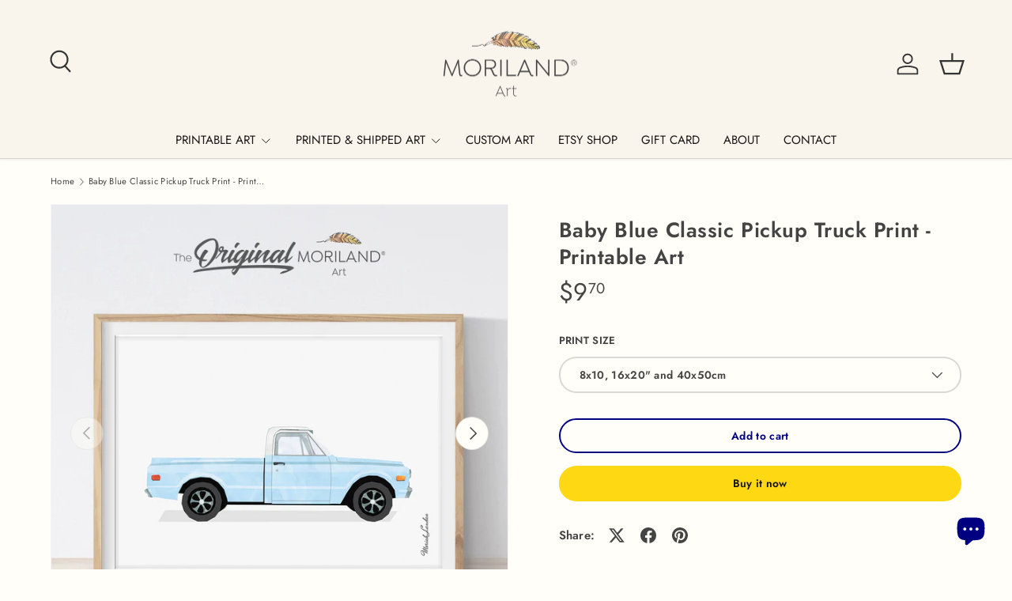

--- FILE ---
content_type: text/html; charset=utf-8
request_url: https://moriland.com/en-ca/products/baby-blue-classic-pickup-truck-print-printable-art
body_size: 35195
content:
<!doctype html>
<html class="no-js" lang="en" dir="ltr">
<head><meta charset="utf-8">
<meta name="viewport" content="width=device-width,initial-scale=1">
<title>Baby Blue Classic Pickup Truck Print - Printable Art &ndash; MORILAND</title><link rel="canonical" href="https://moriland.com/en-ca/products/baby-blue-classic-pickup-truck-print-printable-art"><link rel="icon" href="//moriland.com/cdn/shop/files/MORILAND_Art_logo_b7c31614-1fa4-4ae9-b2ae-597dd2c45fe3.png?crop=center&height=48&v=1634113905&width=48" type="image/png">
  <link rel="apple-touch-icon" href="//moriland.com/cdn/shop/files/MORILAND_Art_logo_b7c31614-1fa4-4ae9-b2ae-597dd2c45fe3.png?crop=center&height=180&v=1634113905&width=180"><meta name="description" content="MORILAND - Unique Printable Wall Art - Instant Download Art Purchase -&amp;gt; download -&amp;gt; and print! Pickup Truck Print, Baby Blue Truck Wall Art, Classic Car Print, Truck Print, Vehicle Print, Farmhouse Printable, Transportation Decor, Kids Poster by MORILAND"><meta property="og:site_name" content="MORILAND">
<meta property="og:url" content="https://moriland.com/en-ca/products/baby-blue-classic-pickup-truck-print-printable-art">
<meta property="og:title" content="Baby Blue Classic Pickup Truck Print - Printable Art">
<meta property="og:type" content="product">
<meta property="og:description" content="MORILAND - Unique Printable Wall Art - Instant Download Art Purchase -&amp;gt; download -&amp;gt; and print! Pickup Truck Print, Baby Blue Truck Wall Art, Classic Car Print, Truck Print, Vehicle Print, Farmhouse Printable, Transportation Decor, Kids Poster by MORILAND"><meta property="og:image" content="http://moriland.com/cdn/shop/products/Print1086_MORILAND-Printable-Wall-Art-Classic-Vintage-Pickup-Truck-Print.jpg?crop=center&height=1200&v=1668680566&width=1200">
  <meta property="og:image:secure_url" content="https://moriland.com/cdn/shop/products/Print1086_MORILAND-Printable-Wall-Art-Classic-Vintage-Pickup-Truck-Print.jpg?crop=center&height=1200&v=1668680566&width=1200">
  <meta property="og:image:width" content="1000">
  <meta property="og:image:height" content="1000"><meta property="og:price:amount" content="9.70">
  <meta property="og:price:currency" content="USD"><meta name="twitter:card" content="summary_large_image">
<meta name="twitter:title" content="Baby Blue Classic Pickup Truck Print - Printable Art">
<meta name="twitter:description" content="MORILAND - Unique Printable Wall Art - Instant Download Art Purchase -&amp;gt; download -&amp;gt; and print! Pickup Truck Print, Baby Blue Truck Wall Art, Classic Car Print, Truck Print, Vehicle Print, Farmhouse Printable, Transportation Decor, Kids Poster by MORILAND">
<link rel="preload" href="//moriland.com/cdn/shop/t/66/assets/main.css?v=167297049567451841501761207540" as="style"><style data-shopify>
@font-face {
  font-family: Jost;
  font-weight: 400;
  font-style: normal;
  font-display: swap;
  src: url("//moriland.com/cdn/fonts/jost/jost_n4.d47a1b6347ce4a4c9f437608011273009d91f2b7.woff2") format("woff2"),
       url("//moriland.com/cdn/fonts/jost/jost_n4.791c46290e672b3f85c3d1c651ef2efa3819eadd.woff") format("woff");
}
@font-face {
  font-family: Jost;
  font-weight: 500;
  font-style: normal;
  font-display: swap;
  src: url("//moriland.com/cdn/fonts/jost/jost_n5.7c8497861ffd15f4e1284cd221f14658b0e95d61.woff2") format("woff2"),
       url("//moriland.com/cdn/fonts/jost/jost_n5.fb6a06896db583cc2df5ba1b30d9c04383119dd9.woff") format("woff");
}
@font-face {
  font-family: Jost;
  font-weight: 400;
  font-style: italic;
  font-display: swap;
  src: url("//moriland.com/cdn/fonts/jost/jost_i4.b690098389649750ada222b9763d55796c5283a5.woff2") format("woff2"),
       url("//moriland.com/cdn/fonts/jost/jost_i4.fd766415a47e50b9e391ae7ec04e2ae25e7e28b0.woff") format("woff");
}
@font-face {
  font-family: Jost;
  font-weight: 500;
  font-style: italic;
  font-display: swap;
  src: url("//moriland.com/cdn/fonts/jost/jost_i5.a6c7dbde35f2b89f8461eacda9350127566e5d51.woff2") format("woff2"),
       url("//moriland.com/cdn/fonts/jost/jost_i5.2b58baee736487eede6bcdb523ca85eea2418357.woff") format("woff");
}
@font-face {
  font-family: Jost;
  font-weight: 600;
  font-style: normal;
  font-display: swap;
  src: url("//moriland.com/cdn/fonts/jost/jost_n6.ec1178db7a7515114a2d84e3dd680832b7af8b99.woff2") format("woff2"),
       url("//moriland.com/cdn/fonts/jost/jost_n6.b1178bb6bdd3979fef38e103a3816f6980aeaff9.woff") format("woff");
}
@font-face {
  font-family: Jost;
  font-weight: 400;
  font-style: normal;
  font-display: swap;
  src: url("//moriland.com/cdn/fonts/jost/jost_n4.d47a1b6347ce4a4c9f437608011273009d91f2b7.woff2") format("woff2"),
       url("//moriland.com/cdn/fonts/jost/jost_n4.791c46290e672b3f85c3d1c651ef2efa3819eadd.woff") format("woff");
}
:root {
      --bg-color: 255 254 248 / 1.0;
      --bg-color-og: 255 254 248 / 1.0;
      --heading-color: 68 68 68;
      --text-color: 68 68 68;
      --text-color-og: 68 68 68;
      --scrollbar-color: 68 68 68;
      --link-color: 0 0 128;
      --link-color-og: 0 0 128;
      --star-color: 255 216 20;
      --sale-price-color: 223 25 25;--swatch-border-color-default: 218 217 212;
        --swatch-border-color-active: 162 161 158;
        --swatch-card-size: 24px;
        --swatch-variant-picker-size: 64px;--color-scheme-1-bg: 238 238 238 / 1.0;
      --color-scheme-1-grad: ;
      --color-scheme-1-heading: 52 52 52;
      --color-scheme-1-text: 52 52 52;
      --color-scheme-1-btn-bg: 51 51 51;
      --color-scheme-1-btn-text: 255 255 255;
      --color-scheme-1-btn-bg-hover: 90 90 90;--color-scheme-2-bg: 255 88 13 / 1.0;
      --color-scheme-2-grad: ;
      --color-scheme-2-heading: 255 255 255;
      --color-scheme-2-text: 255 255 255;
      --color-scheme-2-btn-bg: 41 47 54;
      --color-scheme-2-btn-text: 255 255 255;
      --color-scheme-2-btn-bg-hover: 80 86 92;--color-scheme-3-bg: 26 102 210 / 1.0;
      --color-scheme-3-grad: ;
      --color-scheme-3-heading: 255 255 255;
      --color-scheme-3-text: 255 255 255;
      --color-scheme-3-btn-bg: 0 0 128;
      --color-scheme-3-btn-text: 255 255 255;
      --color-scheme-3-btn-bg-hover: 41 41 159;

      --drawer-bg-color: 255 255 255 / 1.0;
      --drawer-text-color: 52 52 52;

      --panel-bg-color: 246 247 247 / 1.0;
      --panel-heading-color: 51 51 51;
      --panel-text-color: 52 52 52;

      --in-stock-text-color: 44 126 63;
      --low-stock-text-color: 210 134 26;
      --very-low-stock-text-color: 180 12 28;
      --no-stock-text-color: 119 119 119;
      --no-stock-backordered-text-color: 119 119 119;

      --error-bg-color: 252 237 238;
      --error-text-color: 180 12 28;
      --success-bg-color: 232 246 234;
      --success-text-color: 44 126 63;
      --info-bg-color: 228 237 250;
      --info-text-color: 26 102 210;

      --heading-font-family: Jost, sans-serif;
      --heading-font-style: normal;
      --heading-font-weight: 600;
      --heading-scale-start: 4;
      --heading-letter-spacing: 0.02em;

      --navigation-font-family: Jost, sans-serif;
      --navigation-font-style: normal;
      --navigation-font-weight: 400;
      --navigation-letter-spacing: 0.0em;--heading-text-transform: none;

      --subheading-text-transform: uppercase;
      --body-font-family: Jost, sans-serif;
      --body-font-style: normal;
      --body-font-weight: 400;
      --body-font-size: 15;
      --body-font-size-px: 15px;
      --body-letter-spacing: 0.02em;

      --section-gap: 24;
      --heading-gap: calc(8 * var(--space-unit));--grid-column-gap: 20px;
      --product-card-gap: 20px;--btn-bg-color: 255 216 20;
      --btn-bg-hover-color: 234 199 22;
      --btn-text-color: 24 24 17;
      --btn-bg-color-og: 255 216 20;
      --btn-text-color-og: 24 24 17;
      --btn-alt-bg-color: 255 254 248;
      --btn-alt-bg-alpha: 1.0;
      --btn-alt-text-color: 0 0 128;
      --btn-border-width: 2px;
      --btn-padding-y: 12px;
      --btn-text-size: 0.92em;

      
      --btn-border-radius: 22px;
      

      --btn-lg-border-radius: 50%;
      --btn-icon-border-radius: 50%;
      --input-with-btn-inner-radius: var(--btn-border-radius);

      --input-bg-color: 255 254 248 / 1.0;
      --input-text-color: 68 68 68;
      --input-border-width: 2px;
      --input-border-radius: 20px;
      --textarea-border-radius: 12px;
      --input-border-radius: 22px;
      --input-bg-color-diff-3: #fffce9;
      --input-bg-color-diff-6: #fffad9;

      --modal-border-radius: 20px;
      --modal-overlay-color: 0 0 0;
      --modal-overlay-opacity: 0.4;
      --drawer-border-radius: 20px;
      --overlay-border-radius: 4px;--custom-label-bg-color: 44 126 63;
      --custom-label-text-color: 255 255 255;--sale-label-bg-color: 255 61 52;
      --sale-label-text-color: 255 255 255;--sold-out-label-bg-color: 85 85 85;
      --sold-out-label-text-color: 255 255 255;--new-label-bg-color: 33 43 54;
      --new-label-text-color: 255 255 255;--preorder-label-bg-color: 0 126 18;
      --preorder-label-text-color: 255 255 255;

      --page-width: 1350px;
      --gutter-sm: 20px;
      --gutter-md: 48px;
      --gutter-lg: 64px;

      --payment-terms-bg-color: #fffef8;

      --coll-card-bg-color: #fffcec;
      --coll-card-border-color: #E1E1E1;

      --card-bg-color: 255 254 248;
      --card-text-color: 52 52 52;
      --card-border-color: #E1E1E1;

      --reading-width: 48em;
        --cart-savings-color: 255 0 0
      
    }@media (max-width: 769px) {
      :root {
        --reading-width: 36em;
      }
    }
  </style><link rel="stylesheet" href="//moriland.com/cdn/shop/t/66/assets/main.css?v=167297049567451841501761207540">
  <script src="//moriland.com/cdn/shop/t/66/assets/main.js?v=59018248527195126061761207540" defer="defer"></script><link rel="preload" href="//moriland.com/cdn/fonts/jost/jost_n4.d47a1b6347ce4a4c9f437608011273009d91f2b7.woff2" as="font" type="font/woff2" crossorigin fetchpriority="high"><link rel="preload" href="//moriland.com/cdn/fonts/jost/jost_n6.ec1178db7a7515114a2d84e3dd680832b7af8b99.woff2" as="font" type="font/woff2" crossorigin fetchpriority="high"><script>window.performance && window.performance.mark && window.performance.mark('shopify.content_for_header.start');</script><meta id="shopify-digital-wallet" name="shopify-digital-wallet" content="/2116255803/digital_wallets/dialog">
<meta name="shopify-checkout-api-token" content="494d4db82267eb33de73e9aa2c79d126">
<meta id="in-context-paypal-metadata" data-shop-id="2116255803" data-venmo-supported="false" data-environment="production" data-locale="en_US" data-paypal-v4="true" data-currency="USD">
<link rel="alternate" hreflang="x-default" href="https://moriland.com/products/baby-blue-classic-pickup-truck-print-printable-art">
<link rel="alternate" hreflang="en-CA" href="https://moriland.com/en-ca/products/baby-blue-classic-pickup-truck-print-printable-art">
<link rel="alternate" type="application/json+oembed" href="https://moriland.com/en-ca/products/baby-blue-classic-pickup-truck-print-printable-art.oembed">
<script async="async" src="/checkouts/internal/preloads.js?locale=en-CA"></script>
<script id="shopify-features" type="application/json">{"accessToken":"494d4db82267eb33de73e9aa2c79d126","betas":["rich-media-storefront-analytics"],"domain":"moriland.com","predictiveSearch":true,"shopId":2116255803,"locale":"en"}</script>
<script>var Shopify = Shopify || {};
Shopify.shop = "moriland.myshopify.com";
Shopify.locale = "en";
Shopify.currency = {"active":"USD","rate":"1.0"};
Shopify.country = "CA";
Shopify.theme = {"name":" MORILAND - Canopy (7.0.1 ) - 29.10.25","id":147240616110,"schema_name":"Canopy","schema_version":"7.0.1","theme_store_id":732,"role":"main"};
Shopify.theme.handle = "null";
Shopify.theme.style = {"id":null,"handle":null};
Shopify.cdnHost = "moriland.com/cdn";
Shopify.routes = Shopify.routes || {};
Shopify.routes.root = "/en-ca/";</script>
<script type="module">!function(o){(o.Shopify=o.Shopify||{}).modules=!0}(window);</script>
<script>!function(o){function n(){var o=[];function n(){o.push(Array.prototype.slice.apply(arguments))}return n.q=o,n}var t=o.Shopify=o.Shopify||{};t.loadFeatures=n(),t.autoloadFeatures=n()}(window);</script>
<script id="shop-js-analytics" type="application/json">{"pageType":"product"}</script>
<script defer="defer" async type="module" src="//moriland.com/cdn/shopifycloud/shop-js/modules/v2/client.init-shop-cart-sync_COMZFrEa.en.esm.js"></script>
<script defer="defer" async type="module" src="//moriland.com/cdn/shopifycloud/shop-js/modules/v2/chunk.common_CdXrxk3f.esm.js"></script>
<script type="module">
  await import("//moriland.com/cdn/shopifycloud/shop-js/modules/v2/client.init-shop-cart-sync_COMZFrEa.en.esm.js");
await import("//moriland.com/cdn/shopifycloud/shop-js/modules/v2/chunk.common_CdXrxk3f.esm.js");

  window.Shopify.SignInWithShop?.initShopCartSync?.({"fedCMEnabled":true,"windoidEnabled":true});

</script>
<script id="__st">var __st={"a":2116255803,"offset":-28800,"reqid":"e6df1191-ff9e-4af0-a5a3-d0948530f313-1762970633","pageurl":"moriland.com\/en-ca\/products\/baby-blue-classic-pickup-truck-print-printable-art","u":"4b7eae8a6053","p":"product","rtyp":"product","rid":7859508281518};</script>
<script>window.ShopifyPaypalV4VisibilityTracking = true;</script>
<script id="captcha-bootstrap">!function(){'use strict';const t='contact',e='account',n='new_comment',o=[[t,t],['blogs',n],['comments',n],[t,'customer']],c=[[e,'customer_login'],[e,'guest_login'],[e,'recover_customer_password'],[e,'create_customer']],r=t=>t.map((([t,e])=>`form[action*='/${t}']:not([data-nocaptcha='true']) input[name='form_type'][value='${e}']`)).join(','),a=t=>()=>t?[...document.querySelectorAll(t)].map((t=>t.form)):[];function s(){const t=[...o],e=r(t);return a(e)}const i='password',u='form_key',d=['recaptcha-v3-token','g-recaptcha-response','h-captcha-response',i],f=()=>{try{return window.sessionStorage}catch{return}},m='__shopify_v',_=t=>t.elements[u];function p(t,e,n=!1){try{const o=window.sessionStorage,c=JSON.parse(o.getItem(e)),{data:r}=function(t){const{data:e,action:n}=t;return t[m]||n?{data:e,action:n}:{data:t,action:n}}(c);for(const[e,n]of Object.entries(r))t.elements[e]&&(t.elements[e].value=n);n&&o.removeItem(e)}catch(o){console.error('form repopulation failed',{error:o})}}const l='form_type',E='cptcha';function T(t){t.dataset[E]=!0}const w=window,h=w.document,L='Shopify',v='ce_forms',y='captcha';let A=!1;((t,e)=>{const n=(g='f06e6c50-85a8-45c8-87d0-21a2b65856fe',I='https://cdn.shopify.com/shopifycloud/storefront-forms-hcaptcha/ce_storefront_forms_captcha_hcaptcha.v1.5.2.iife.js',D={infoText:'Protected by hCaptcha',privacyText:'Privacy',termsText:'Terms'},(t,e,n)=>{const o=w[L][v],c=o.bindForm;if(c)return c(t,g,e,D).then(n);var r;o.q.push([[t,g,e,D],n]),r=I,A||(h.body.append(Object.assign(h.createElement('script'),{id:'captcha-provider',async:!0,src:r})),A=!0)});var g,I,D;w[L]=w[L]||{},w[L][v]=w[L][v]||{},w[L][v].q=[],w[L][y]=w[L][y]||{},w[L][y].protect=function(t,e){n(t,void 0,e),T(t)},Object.freeze(w[L][y]),function(t,e,n,w,h,L){const[v,y,A,g]=function(t,e,n){const i=e?o:[],u=t?c:[],d=[...i,...u],f=r(d),m=r(i),_=r(d.filter((([t,e])=>n.includes(e))));return[a(f),a(m),a(_),s()]}(w,h,L),I=t=>{const e=t.target;return e instanceof HTMLFormElement?e:e&&e.form},D=t=>v().includes(t);t.addEventListener('submit',(t=>{const e=I(t);if(!e)return;const n=D(e)&&!e.dataset.hcaptchaBound&&!e.dataset.recaptchaBound,o=_(e),c=g().includes(e)&&(!o||!o.value);(n||c)&&t.preventDefault(),c&&!n&&(function(t){try{if(!f())return;!function(t){const e=f();if(!e)return;const n=_(t);if(!n)return;const o=n.value;o&&e.removeItem(o)}(t);const e=Array.from(Array(32),(()=>Math.random().toString(36)[2])).join('');!function(t,e){_(t)||t.append(Object.assign(document.createElement('input'),{type:'hidden',name:u})),t.elements[u].value=e}(t,e),function(t,e){const n=f();if(!n)return;const o=[...t.querySelectorAll(`input[type='${i}']`)].map((({name:t})=>t)),c=[...d,...o],r={};for(const[a,s]of new FormData(t).entries())c.includes(a)||(r[a]=s);n.setItem(e,JSON.stringify({[m]:1,action:t.action,data:r}))}(t,e)}catch(e){console.error('failed to persist form',e)}}(e),e.submit())}));const S=(t,e)=>{t&&!t.dataset[E]&&(n(t,e.some((e=>e===t))),T(t))};for(const o of['focusin','change'])t.addEventListener(o,(t=>{const e=I(t);D(e)&&S(e,y())}));const B=e.get('form_key'),M=e.get(l),P=B&&M;t.addEventListener('DOMContentLoaded',(()=>{const t=y();if(P)for(const e of t)e.elements[l].value===M&&p(e,B);[...new Set([...A(),...v().filter((t=>'true'===t.dataset.shopifyCaptcha))])].forEach((e=>S(e,t)))}))}(h,new URLSearchParams(w.location.search),n,t,e,['guest_login'])})(!0,!0)}();</script>
<script integrity="sha256-52AcMU7V7pcBOXWImdc/TAGTFKeNjmkeM1Pvks/DTgc=" data-source-attribution="shopify.loadfeatures" defer="defer" src="//moriland.com/cdn/shopifycloud/storefront/assets/storefront/load_feature-81c60534.js" crossorigin="anonymous"></script>
<script data-source-attribution="shopify.dynamic_checkout.dynamic.init">var Shopify=Shopify||{};Shopify.PaymentButton=Shopify.PaymentButton||{isStorefrontPortableWallets:!0,init:function(){window.Shopify.PaymentButton.init=function(){};var t=document.createElement("script");t.src="https://moriland.com/cdn/shopifycloud/portable-wallets/latest/portable-wallets.en.js",t.type="module",document.head.appendChild(t)}};
</script>
<script data-source-attribution="shopify.dynamic_checkout.buyer_consent">
  function portableWalletsHideBuyerConsent(e){var t=document.getElementById("shopify-buyer-consent"),n=document.getElementById("shopify-subscription-policy-button");t&&n&&(t.classList.add("hidden"),t.setAttribute("aria-hidden","true"),n.removeEventListener("click",e))}function portableWalletsShowBuyerConsent(e){var t=document.getElementById("shopify-buyer-consent"),n=document.getElementById("shopify-subscription-policy-button");t&&n&&(t.classList.remove("hidden"),t.removeAttribute("aria-hidden"),n.addEventListener("click",e))}window.Shopify?.PaymentButton&&(window.Shopify.PaymentButton.hideBuyerConsent=portableWalletsHideBuyerConsent,window.Shopify.PaymentButton.showBuyerConsent=portableWalletsShowBuyerConsent);
</script>
<script>
  function portableWalletsCleanup(e){e&&e.src&&console.error("Failed to load portable wallets script "+e.src);var t=document.querySelectorAll("shopify-accelerated-checkout .shopify-payment-button__skeleton, shopify-accelerated-checkout-cart .wallet-cart-button__skeleton"),e=document.getElementById("shopify-buyer-consent");for(let e=0;e<t.length;e++)t[e].remove();e&&e.remove()}function portableWalletsNotLoadedAsModule(e){e instanceof ErrorEvent&&"string"==typeof e.message&&e.message.includes("import.meta")&&"string"==typeof e.filename&&e.filename.includes("portable-wallets")&&(window.removeEventListener("error",portableWalletsNotLoadedAsModule),window.Shopify.PaymentButton.failedToLoad=e,"loading"===document.readyState?document.addEventListener("DOMContentLoaded",window.Shopify.PaymentButton.init):window.Shopify.PaymentButton.init())}window.addEventListener("error",portableWalletsNotLoadedAsModule);
</script>

<script type="module" src="https://moriland.com/cdn/shopifycloud/portable-wallets/latest/portable-wallets.en.js" onError="portableWalletsCleanup(this)" crossorigin="anonymous"></script>
<script nomodule>
  document.addEventListener("DOMContentLoaded", portableWalletsCleanup);
</script>

<link id="shopify-accelerated-checkout-styles" rel="stylesheet" media="screen" href="https://moriland.com/cdn/shopifycloud/portable-wallets/latest/accelerated-checkout-backwards-compat.css" crossorigin="anonymous">
<style id="shopify-accelerated-checkout-cart">
        #shopify-buyer-consent {
  margin-top: 1em;
  display: inline-block;
  width: 100%;
}

#shopify-buyer-consent.hidden {
  display: none;
}

#shopify-subscription-policy-button {
  background: none;
  border: none;
  padding: 0;
  text-decoration: underline;
  font-size: inherit;
  cursor: pointer;
}

#shopify-subscription-policy-button::before {
  box-shadow: none;
}

      </style>
<script id="sections-script" data-sections="header,footer" defer="defer" src="//moriland.com/cdn/shop/t/66/compiled_assets/scripts.js?1855"></script>
<script>window.performance && window.performance.mark && window.performance.mark('shopify.content_for_header.end');</script>


  <script>document.documentElement.className = document.documentElement.className.replace('no-js', 'js');</script><!-- CC Custom Head Start --><style>
.card--product .card__title {
    font-weight: normal;
}
</style><!-- CC Custom Head End --><script>window.performance && window.performance.mark && window.performance.mark('shopify.content_for_header.start');</script><meta id="shopify-digital-wallet" name="shopify-digital-wallet" content="/2116255803/digital_wallets/dialog">
<meta name="shopify-checkout-api-token" content="494d4db82267eb33de73e9aa2c79d126">
<meta id="in-context-paypal-metadata" data-shop-id="2116255803" data-venmo-supported="false" data-environment="production" data-locale="en_US" data-paypal-v4="true" data-currency="USD">
<link rel="alternate" hreflang="x-default" href="https://moriland.com/products/baby-blue-classic-pickup-truck-print-printable-art">
<link rel="alternate" hreflang="en-CA" href="https://moriland.com/en-ca/products/baby-blue-classic-pickup-truck-print-printable-art">
<link rel="alternate" type="application/json+oembed" href="https://moriland.com/en-ca/products/baby-blue-classic-pickup-truck-print-printable-art.oembed">
<script async="async" src="/checkouts/internal/preloads.js?locale=en-CA"></script>
<script id="shopify-features" type="application/json">{"accessToken":"494d4db82267eb33de73e9aa2c79d126","betas":["rich-media-storefront-analytics"],"domain":"moriland.com","predictiveSearch":true,"shopId":2116255803,"locale":"en"}</script>
<script>var Shopify = Shopify || {};
Shopify.shop = "moriland.myshopify.com";
Shopify.locale = "en";
Shopify.currency = {"active":"USD","rate":"1.0"};
Shopify.country = "CA";
Shopify.theme = {"name":" MORILAND - Canopy (7.0.1 ) - 29.10.25","id":147240616110,"schema_name":"Canopy","schema_version":"7.0.1","theme_store_id":732,"role":"main"};
Shopify.theme.handle = "null";
Shopify.theme.style = {"id":null,"handle":null};
Shopify.cdnHost = "moriland.com/cdn";
Shopify.routes = Shopify.routes || {};
Shopify.routes.root = "/en-ca/";</script>
<script type="module">!function(o){(o.Shopify=o.Shopify||{}).modules=!0}(window);</script>
<script>!function(o){function n(){var o=[];function n(){o.push(Array.prototype.slice.apply(arguments))}return n.q=o,n}var t=o.Shopify=o.Shopify||{};t.loadFeatures=n(),t.autoloadFeatures=n()}(window);</script>
<script id="shop-js-analytics" type="application/json">{"pageType":"product"}</script>
<script defer="defer" async type="module" src="//moriland.com/cdn/shopifycloud/shop-js/modules/v2/client.init-shop-cart-sync_COMZFrEa.en.esm.js"></script>
<script defer="defer" async type="module" src="//moriland.com/cdn/shopifycloud/shop-js/modules/v2/chunk.common_CdXrxk3f.esm.js"></script>
<script type="module">
  await import("//moriland.com/cdn/shopifycloud/shop-js/modules/v2/client.init-shop-cart-sync_COMZFrEa.en.esm.js");
await import("//moriland.com/cdn/shopifycloud/shop-js/modules/v2/chunk.common_CdXrxk3f.esm.js");

  window.Shopify.SignInWithShop?.initShopCartSync?.({"fedCMEnabled":true,"windoidEnabled":true});

</script>
<script id="__st">var __st={"a":2116255803,"offset":-28800,"reqid":"e6df1191-ff9e-4af0-a5a3-d0948530f313-1762970633","pageurl":"moriland.com\/en-ca\/products\/baby-blue-classic-pickup-truck-print-printable-art","u":"4b7eae8a6053","p":"product","rtyp":"product","rid":7859508281518};</script>
<script>window.ShopifyPaypalV4VisibilityTracking = true;</script>
<script id="captcha-bootstrap">!function(){'use strict';const t='contact',e='account',n='new_comment',o=[[t,t],['blogs',n],['comments',n],[t,'customer']],c=[[e,'customer_login'],[e,'guest_login'],[e,'recover_customer_password'],[e,'create_customer']],r=t=>t.map((([t,e])=>`form[action*='/${t}']:not([data-nocaptcha='true']) input[name='form_type'][value='${e}']`)).join(','),a=t=>()=>t?[...document.querySelectorAll(t)].map((t=>t.form)):[];function s(){const t=[...o],e=r(t);return a(e)}const i='password',u='form_key',d=['recaptcha-v3-token','g-recaptcha-response','h-captcha-response',i],f=()=>{try{return window.sessionStorage}catch{return}},m='__shopify_v',_=t=>t.elements[u];function p(t,e,n=!1){try{const o=window.sessionStorage,c=JSON.parse(o.getItem(e)),{data:r}=function(t){const{data:e,action:n}=t;return t[m]||n?{data:e,action:n}:{data:t,action:n}}(c);for(const[e,n]of Object.entries(r))t.elements[e]&&(t.elements[e].value=n);n&&o.removeItem(e)}catch(o){console.error('form repopulation failed',{error:o})}}const l='form_type',E='cptcha';function T(t){t.dataset[E]=!0}const w=window,h=w.document,L='Shopify',v='ce_forms',y='captcha';let A=!1;((t,e)=>{const n=(g='f06e6c50-85a8-45c8-87d0-21a2b65856fe',I='https://cdn.shopify.com/shopifycloud/storefront-forms-hcaptcha/ce_storefront_forms_captcha_hcaptcha.v1.5.2.iife.js',D={infoText:'Protected by hCaptcha',privacyText:'Privacy',termsText:'Terms'},(t,e,n)=>{const o=w[L][v],c=o.bindForm;if(c)return c(t,g,e,D).then(n);var r;o.q.push([[t,g,e,D],n]),r=I,A||(h.body.append(Object.assign(h.createElement('script'),{id:'captcha-provider',async:!0,src:r})),A=!0)});var g,I,D;w[L]=w[L]||{},w[L][v]=w[L][v]||{},w[L][v].q=[],w[L][y]=w[L][y]||{},w[L][y].protect=function(t,e){n(t,void 0,e),T(t)},Object.freeze(w[L][y]),function(t,e,n,w,h,L){const[v,y,A,g]=function(t,e,n){const i=e?o:[],u=t?c:[],d=[...i,...u],f=r(d),m=r(i),_=r(d.filter((([t,e])=>n.includes(e))));return[a(f),a(m),a(_),s()]}(w,h,L),I=t=>{const e=t.target;return e instanceof HTMLFormElement?e:e&&e.form},D=t=>v().includes(t);t.addEventListener('submit',(t=>{const e=I(t);if(!e)return;const n=D(e)&&!e.dataset.hcaptchaBound&&!e.dataset.recaptchaBound,o=_(e),c=g().includes(e)&&(!o||!o.value);(n||c)&&t.preventDefault(),c&&!n&&(function(t){try{if(!f())return;!function(t){const e=f();if(!e)return;const n=_(t);if(!n)return;const o=n.value;o&&e.removeItem(o)}(t);const e=Array.from(Array(32),(()=>Math.random().toString(36)[2])).join('');!function(t,e){_(t)||t.append(Object.assign(document.createElement('input'),{type:'hidden',name:u})),t.elements[u].value=e}(t,e),function(t,e){const n=f();if(!n)return;const o=[...t.querySelectorAll(`input[type='${i}']`)].map((({name:t})=>t)),c=[...d,...o],r={};for(const[a,s]of new FormData(t).entries())c.includes(a)||(r[a]=s);n.setItem(e,JSON.stringify({[m]:1,action:t.action,data:r}))}(t,e)}catch(e){console.error('failed to persist form',e)}}(e),e.submit())}));const S=(t,e)=>{t&&!t.dataset[E]&&(n(t,e.some((e=>e===t))),T(t))};for(const o of['focusin','change'])t.addEventListener(o,(t=>{const e=I(t);D(e)&&S(e,y())}));const B=e.get('form_key'),M=e.get(l),P=B&&M;t.addEventListener('DOMContentLoaded',(()=>{const t=y();if(P)for(const e of t)e.elements[l].value===M&&p(e,B);[...new Set([...A(),...v().filter((t=>'true'===t.dataset.shopifyCaptcha))])].forEach((e=>S(e,t)))}))}(h,new URLSearchParams(w.location.search),n,t,e,['guest_login'])})(!0,!0)}();</script>
<script integrity="sha256-52AcMU7V7pcBOXWImdc/TAGTFKeNjmkeM1Pvks/DTgc=" data-source-attribution="shopify.loadfeatures" defer="defer" src="//moriland.com/cdn/shopifycloud/storefront/assets/storefront/load_feature-81c60534.js" crossorigin="anonymous"></script>
<script data-source-attribution="shopify.dynamic_checkout.dynamic.init">var Shopify=Shopify||{};Shopify.PaymentButton=Shopify.PaymentButton||{isStorefrontPortableWallets:!0,init:function(){window.Shopify.PaymentButton.init=function(){};var t=document.createElement("script");t.src="https://moriland.com/cdn/shopifycloud/portable-wallets/latest/portable-wallets.en.js",t.type="module",document.head.appendChild(t)}};
</script>
<script data-source-attribution="shopify.dynamic_checkout.buyer_consent">
  function portableWalletsHideBuyerConsent(e){var t=document.getElementById("shopify-buyer-consent"),n=document.getElementById("shopify-subscription-policy-button");t&&n&&(t.classList.add("hidden"),t.setAttribute("aria-hidden","true"),n.removeEventListener("click",e))}function portableWalletsShowBuyerConsent(e){var t=document.getElementById("shopify-buyer-consent"),n=document.getElementById("shopify-subscription-policy-button");t&&n&&(t.classList.remove("hidden"),t.removeAttribute("aria-hidden"),n.addEventListener("click",e))}window.Shopify?.PaymentButton&&(window.Shopify.PaymentButton.hideBuyerConsent=portableWalletsHideBuyerConsent,window.Shopify.PaymentButton.showBuyerConsent=portableWalletsShowBuyerConsent);
</script>
<script>
  function portableWalletsCleanup(e){e&&e.src&&console.error("Failed to load portable wallets script "+e.src);var t=document.querySelectorAll("shopify-accelerated-checkout .shopify-payment-button__skeleton, shopify-accelerated-checkout-cart .wallet-cart-button__skeleton"),e=document.getElementById("shopify-buyer-consent");for(let e=0;e<t.length;e++)t[e].remove();e&&e.remove()}function portableWalletsNotLoadedAsModule(e){e instanceof ErrorEvent&&"string"==typeof e.message&&e.message.includes("import.meta")&&"string"==typeof e.filename&&e.filename.includes("portable-wallets")&&(window.removeEventListener("error",portableWalletsNotLoadedAsModule),window.Shopify.PaymentButton.failedToLoad=e,"loading"===document.readyState?document.addEventListener("DOMContentLoaded",window.Shopify.PaymentButton.init):window.Shopify.PaymentButton.init())}window.addEventListener("error",portableWalletsNotLoadedAsModule);
</script>

<script type="module" src="https://moriland.com/cdn/shopifycloud/portable-wallets/latest/portable-wallets.en.js" onError="portableWalletsCleanup(this)" crossorigin="anonymous"></script>
<script nomodule>
  document.addEventListener("DOMContentLoaded", portableWalletsCleanup);
</script>

<!-- placeholder 95bec721afb5a779 --><script>window.performance && window.performance.mark && window.performance.mark('shopify.content_for_header.end');</script>

<!-- Google Tag Manager -->
<script>(function(w,d,s,l,i){w[l]=w[l]||[];w[l].push({'gtm.start':
new Date().getTime(),event:'gtm.js'});var f=d.getElementsByTagName(s)[0],
j=d.createElement(s),dl=l!='dataLayer'?'&l='+l:'';j.async=true;j.src=
'https://www.googletagmanager.com/gtm.js?id='+i+dl;f.parentNode.insertBefore(j,f);
})(window,document,'script','dataLayer','GTM-TCH6TJG');</script>
<!-- End Google Tag Manager -->

  
<!-- BEGIN app block: shopify://apps/judge-me-reviews/blocks/judgeme_core/61ccd3b1-a9f2-4160-9fe9-4fec8413e5d8 --><!-- Start of Judge.me Core -->




<link rel="dns-prefetch" href="https://cdnwidget.judge.me">
<link rel="dns-prefetch" href="https://cdn.judge.me">
<link rel="dns-prefetch" href="https://cdn1.judge.me">
<link rel="dns-prefetch" href="https://api.judge.me">

<script data-cfasync='false' class='jdgm-settings-script'>window.jdgmSettings={"pagination":5,"disable_web_reviews":false,"badge_no_review_text":"No reviews","badge_n_reviews_text":"{{ n }} review/reviews","badge_star_color":"#f6c347","hide_badge_preview_if_no_reviews":true,"badge_hide_text":false,"enforce_center_preview_badge":false,"widget_title":"Customer Reviews","widget_open_form_text":"Write a review","widget_close_form_text":"Cancel review","widget_refresh_page_text":"Refresh page","widget_summary_text":"Based on {{ number_of_reviews }} review/reviews","widget_no_review_text":"Be the first to write a review","widget_name_field_text":"Name","widget_verified_name_field_text":"Verified Name (public)","widget_name_placeholder_text":"Enter your name (public)","widget_required_field_error_text":"This field is required.","widget_email_field_text":"Email","widget_verified_email_field_text":"Verified Email (private, can not be edited)","widget_email_placeholder_text":"Enter your email (private)","widget_email_field_error_text":"Please enter a valid email address.","widget_rating_field_text":"Rating","widget_review_title_field_text":"Review Title","widget_review_title_placeholder_text":"Give your review a title","widget_review_body_field_text":"Review","widget_review_body_placeholder_text":"Write your comments here","widget_pictures_field_text":"Picture/Video (optional)","widget_submit_review_text":"Submit Review","widget_submit_verified_review_text":"Submit Verified Review","widget_submit_success_msg_with_auto_publish":"Thank you! Please refresh the page in a few moments to see your review. You can remove or edit your review by logging into \u003ca href='https://judge.me/login' target='_blank' rel='nofollow noopener'\u003eJudge.me\u003c/a\u003e","widget_submit_success_msg_no_auto_publish":"Thank you! Your review will be published as soon as it is approved by the shop admin. You can remove or edit your review by logging into \u003ca href='https://judge.me/login' target='_blank' rel='nofollow noopener'\u003eJudge.me\u003c/a\u003e","widget_show_default_reviews_out_of_total_text":"Showing {{ n_reviews_shown }} out of {{ n_reviews }} reviews.","widget_show_all_link_text":"Show all","widget_show_less_link_text":"Show less","widget_author_said_text":"{{ reviewer_name }} said:","widget_days_text":"{{ n }} days ago","widget_weeks_text":"{{ n }} week/weeks ago","widget_months_text":"{{ n }} month/months ago","widget_years_text":"{{ n }} year/years ago","widget_yesterday_text":"Yesterday","widget_today_text":"Today","widget_replied_text":"\u003e\u003e {{ shop_name }} replied:","widget_read_more_text":"Read more","widget_rating_filter_see_all_text":"See all reviews","widget_sorting_most_recent_text":"Most Recent","widget_sorting_highest_rating_text":"Highest Rating","widget_sorting_lowest_rating_text":"Lowest Rating","widget_sorting_with_pictures_text":"Only Pictures","widget_sorting_most_helpful_text":"Most Helpful","widget_open_question_form_text":"Ask a question","widget_reviews_subtab_text":"Reviews","widget_questions_subtab_text":"Questions","widget_question_label_text":"Question","widget_answer_label_text":"Answer","widget_question_placeholder_text":"Write your question here","widget_submit_question_text":"Submit Question","widget_question_submit_success_text":"Thank you for your question! We will notify you once it gets answered.","widget_star_color":"#f6c347","verified_badge_text":"Verified","verified_badge_placement":"left-of-reviewer-name","widget_hide_border":false,"widget_social_share":false,"all_reviews_include_out_of_store_products":true,"all_reviews_out_of_store_text":"(out of store)","all_reviews_product_name_prefix_text":"about","enable_review_pictures":true,"review_date_format":"dd/mm/yy","widget_product_reviews_subtab_text":"Product Reviews","widget_shop_reviews_subtab_text":"Shop Reviews","widget_write_a_store_review_text":"Write a Store Review","widget_other_languages_heading":"Reviews in Other Languages","widget_sorting_pictures_first_text":"Pictures First","floating_tab_button_name":"★ Reviews","floating_tab_title":"Let customers speak for us","floating_tab_url":"","floating_tab_url_enabled":false,"all_reviews_text_badge_text":"Customers rate us {{ shop.metafields.judgeme.all_reviews_rating | round: 1 }}/5 based on {{ shop.metafields.judgeme.all_reviews_count }} reviews.","all_reviews_text_badge_text_branded_style":"{{ shop.metafields.judgeme.all_reviews_rating | round: 1 }} out of 5 stars based on {{ shop.metafields.judgeme.all_reviews_count }} reviews","all_reviews_text_badge_url":"","all_reviews_text_style":"branded","featured_carousel_title":"Let customers speak for us","featured_carousel_count_text":"from {{ n }} reviews","featured_carousel_url":"","verified_count_badge_style":"branded","verified_count_badge_url":"","widget_star_use_custom_color":true,"picture_reminder_submit_button":"Upload Pictures","enable_review_videos":true,"mute_video_by_default":true,"widget_sorting_videos_first_text":"Videos First","widget_review_pending_text":"Pending","remove_microdata_snippet":true,"preview_badge_no_question_text":"No questions","preview_badge_n_question_text":"{{ number_of_questions }} question/questions","widget_search_bar_placeholder":"Search reviews","widget_sorting_verified_only_text":"Verified only","featured_carousel_verified_badge_enable":true,"featured_carousel_more_reviews_button_text":"Read more reviews","featured_carousel_view_product_button_text":"View product","all_reviews_page_load_more_text":"Load More Reviews","widget_advanced_speed_features":5,"widget_public_name_text":"displayed publicly like","default_reviewer_name_has_non_latin":true,"widget_reviewer_anonymous":"Anonymous","medals_widget_title":"Judge.me Review Medals","widget_invalid_yt_video_url_error_text":"Not a YouTube video URL","widget_max_length_field_error_text":"Please enter no more than {0} characters.","widget_verified_by_shop_text":"Verified by Shop","widget_load_with_code_splitting":true,"widget_ugc_title":"Made by us, Shared by you","widget_ugc_subtitle":"Tag us to see your picture featured in our page","widget_ugc_primary_button_text":"Buy Now","widget_ugc_secondary_button_text":"Load More","widget_ugc_reviews_button_text":"View Reviews","widget_primary_color":"#343434","widget_enable_secondary_color":true,"widget_secondary_color":"#f9f4ec","widget_summary_average_rating_text":"{{ average_rating }} out of 5","widget_media_grid_title":"Customer photos \u0026 videos","widget_media_grid_see_more_text":"See more","widget_show_product_medals":false,"widget_verified_by_judgeme_text":"Verified by Judge.me","widget_verified_by_judgeme_text_in_store_medals":"Verified by Judge.me","widget_media_field_exceed_quantity_message":"Sorry, we can only accept {{ max_media }} for one review.","widget_media_field_exceed_limit_message":"{{ file_name }} is too large, please select a {{ media_type }} less than {{ size_limit }}MB.","widget_review_submitted_text":"Review Submitted!","widget_question_submitted_text":"Question Submitted!","widget_close_form_text_question":"Cancel","widget_write_your_answer_here_text":"Write your answer here","widget_enabled_branded_link":true,"widget_show_collected_by_judgeme":true,"widget_collected_by_judgeme_text":"collected by Judge.me","widget_load_more_text":"Load More","widget_full_review_text":"Full Review","widget_read_more_reviews_text":"Read More Reviews","widget_read_questions_text":"Read Questions","widget_questions_and_answers_text":"Questions \u0026 Answers","widget_verified_by_text":"Verified by","widget_number_of_reviews_text":"{{ number_of_reviews }} reviews","widget_back_button_text":"Back","widget_next_button_text":"Next","widget_custom_forms_filter_button":"Filters","how_reviews_are_collected":"How reviews are collected?","widget_gdpr_statement":"How we use your data: We’ll only contact you about the review you left, and only if necessary. By submitting your review, you agree to Judge.me’s \u003ca href='https://judge.me/terms' target='_blank' rel='nofollow noopener'\u003eterms\u003c/a\u003e, \u003ca href='https://judge.me/privacy' target='_blank' rel='nofollow noopener'\u003eprivacy\u003c/a\u003e and \u003ca href='https://judge.me/content-policy' target='_blank' rel='nofollow noopener'\u003econtent\u003c/a\u003e policies.","review_snippet_widget_round_border_style":true,"review_snippet_widget_card_color":"#FFFFFF","review_snippet_widget_slider_arrows_background_color":"#FFFFFF","review_snippet_widget_slider_arrows_color":"#000000","review_snippet_widget_star_color":"#339999","platform":"shopify","branding_url":"https://app.judge.me/reviews","branding_text":"Powered by Judge.me","locale":"en","reply_name":"MORILAND","widget_version":"3.0","footer":true,"autopublish":true,"review_dates":true,"enable_custom_form":false,"enable_multi_locales_translations":false,"can_be_branded":true,"reply_name_text":"MORILAND"};</script> <style class='jdgm-settings-style'>.jdgm-xx{left:0}:root{--jdgm-primary-color: #343434;--jdgm-secondary-color: #f9f4ec;--jdgm-star-color: #f6c347;--jdgm-write-review-text-color: white;--jdgm-write-review-bg-color: #343434;--jdgm-paginate-color: #343434;--jdgm-border-radius: 0;--jdgm-reviewer-name-color: #343434}.jdgm-histogram__bar-content{background-color:#343434}.jdgm-rev[data-verified-buyer=true] .jdgm-rev__icon.jdgm-rev__icon:after,.jdgm-rev__buyer-badge.jdgm-rev__buyer-badge{color:white;background-color:#343434}.jdgm-review-widget--small .jdgm-gallery.jdgm-gallery .jdgm-gallery__thumbnail-link:nth-child(8) .jdgm-gallery__thumbnail-wrapper.jdgm-gallery__thumbnail-wrapper:before{content:"See more"}@media only screen and (min-width: 768px){.jdgm-gallery.jdgm-gallery .jdgm-gallery__thumbnail-link:nth-child(8) .jdgm-gallery__thumbnail-wrapper.jdgm-gallery__thumbnail-wrapper:before{content:"See more"}}.jdgm-preview-badge .jdgm-star.jdgm-star{color:#f6c347}.jdgm-prev-badge[data-average-rating='0.00']{display:none !important}.jdgm-author-all-initials{display:none !important}.jdgm-author-last-initial{display:none !important}.jdgm-rev-widg__title{visibility:hidden}.jdgm-rev-widg__summary-text{visibility:hidden}.jdgm-prev-badge__text{visibility:hidden}.jdgm-rev__prod-link-prefix:before{content:'about'}.jdgm-rev__out-of-store-text:before{content:'(out of store)'}@media only screen and (min-width: 768px){.jdgm-rev__pics .jdgm-rev_all-rev-page-picture-separator,.jdgm-rev__pics .jdgm-rev__product-picture{display:none}}@media only screen and (max-width: 768px){.jdgm-rev__pics .jdgm-rev_all-rev-page-picture-separator,.jdgm-rev__pics .jdgm-rev__product-picture{display:none}}.jdgm-preview-badge[data-template="product"]{display:none !important}.jdgm-preview-badge[data-template="collection"]{display:none !important}.jdgm-preview-badge[data-template="index"]{display:none !important}.jdgm-review-widget[data-from-snippet="true"]{display:none !important}.jdgm-verified-count-badget[data-from-snippet="true"]{display:none !important}.jdgm-carousel-wrapper[data-from-snippet="true"]{display:none !important}.jdgm-all-reviews-text[data-from-snippet="true"]{display:none !important}.jdgm-medals-section[data-from-snippet="true"]{display:none !important}.jdgm-ugc-media-wrapper[data-from-snippet="true"]{display:none !important}.jdgm-review-snippet-widget .jdgm-rev-snippet-widget__cards-container .jdgm-rev-snippet-card{border-radius:8px;background:#fff}.jdgm-review-snippet-widget .jdgm-rev-snippet-widget__cards-container .jdgm-rev-snippet-card__rev-rating .jdgm-star{color:#399}.jdgm-review-snippet-widget .jdgm-rev-snippet-widget__prev-btn,.jdgm-review-snippet-widget .jdgm-rev-snippet-widget__next-btn{border-radius:50%;background:#fff}.jdgm-review-snippet-widget .jdgm-rev-snippet-widget__prev-btn>svg,.jdgm-review-snippet-widget .jdgm-rev-snippet-widget__next-btn>svg{fill:#000}.jdgm-full-rev-modal.rev-snippet-widget .jm-mfp-container .jm-mfp-content,.jdgm-full-rev-modal.rev-snippet-widget .jm-mfp-container .jdgm-full-rev__icon,.jdgm-full-rev-modal.rev-snippet-widget .jm-mfp-container .jdgm-full-rev__pic-img,.jdgm-full-rev-modal.rev-snippet-widget .jm-mfp-container .jdgm-full-rev__reply{border-radius:8px}.jdgm-full-rev-modal.rev-snippet-widget .jm-mfp-container .jdgm-full-rev[data-verified-buyer="true"] .jdgm-full-rev__icon::after{border-radius:8px}.jdgm-full-rev-modal.rev-snippet-widget .jm-mfp-container .jdgm-full-rev .jdgm-rev__buyer-badge{border-radius:calc( 8px / 2 )}.jdgm-full-rev-modal.rev-snippet-widget .jm-mfp-container .jdgm-full-rev .jdgm-full-rev__replier::before{content:'MORILAND'}.jdgm-full-rev-modal.rev-snippet-widget .jm-mfp-container .jdgm-full-rev .jdgm-full-rev__product-button{border-radius:calc( 8px * 6 )}
</style> <style class='jdgm-settings-style'></style>

  
  
  
  <style class='jdgm-miracle-styles'>
  @-webkit-keyframes jdgm-spin{0%{-webkit-transform:rotate(0deg);-ms-transform:rotate(0deg);transform:rotate(0deg)}100%{-webkit-transform:rotate(359deg);-ms-transform:rotate(359deg);transform:rotate(359deg)}}@keyframes jdgm-spin{0%{-webkit-transform:rotate(0deg);-ms-transform:rotate(0deg);transform:rotate(0deg)}100%{-webkit-transform:rotate(359deg);-ms-transform:rotate(359deg);transform:rotate(359deg)}}@font-face{font-family:'JudgemeStar';src:url("[data-uri]") format("woff");font-weight:normal;font-style:normal}.jdgm-star{font-family:'JudgemeStar';display:inline !important;text-decoration:none !important;padding:0 4px 0 0 !important;margin:0 !important;font-weight:bold;opacity:1;-webkit-font-smoothing:antialiased;-moz-osx-font-smoothing:grayscale}.jdgm-star:hover{opacity:1}.jdgm-star:last-of-type{padding:0 !important}.jdgm-star.jdgm--on:before{content:"\e000"}.jdgm-star.jdgm--off:before{content:"\e001"}.jdgm-star.jdgm--half:before{content:"\e002"}.jdgm-widget *{margin:0;line-height:1.4;-webkit-box-sizing:border-box;-moz-box-sizing:border-box;box-sizing:border-box;-webkit-overflow-scrolling:touch}.jdgm-hidden{display:none !important;visibility:hidden !important}.jdgm-temp-hidden{display:none}.jdgm-spinner{width:40px;height:40px;margin:auto;border-radius:50%;border-top:2px solid #eee;border-right:2px solid #eee;border-bottom:2px solid #eee;border-left:2px solid #ccc;-webkit-animation:jdgm-spin 0.8s infinite linear;animation:jdgm-spin 0.8s infinite linear}.jdgm-prev-badge{display:block !important}

</style>


  
  
   


<script data-cfasync='false' class='jdgm-script'>
!function(e){window.jdgm=window.jdgm||{},jdgm.CDN_HOST="https://cdnwidget.judge.me/",jdgm.API_HOST="https://api.judge.me/",jdgm.CDN_BASE_URL="https://cdn.shopify.com/extensions/019a77e4-a374-7df4-972d-32c540d9a1b8/judgeme-extensions-202/assets/",
jdgm.docReady=function(d){(e.attachEvent?"complete"===e.readyState:"loading"!==e.readyState)?
setTimeout(d,0):e.addEventListener("DOMContentLoaded",d)},jdgm.loadCSS=function(d,t,o,a){
!o&&jdgm.loadCSS.requestedUrls.indexOf(d)>=0||(jdgm.loadCSS.requestedUrls.push(d),
(a=e.createElement("link")).rel="stylesheet",a.class="jdgm-stylesheet",a.media="nope!",
a.href=d,a.onload=function(){this.media="all",t&&setTimeout(t)},e.body.appendChild(a))},
jdgm.loadCSS.requestedUrls=[],jdgm.loadJS=function(e,d){var t=new XMLHttpRequest;
t.onreadystatechange=function(){4===t.readyState&&(Function(t.response)(),d&&d(t.response))},
t.open("GET",e),t.send()},jdgm.docReady((function(){(window.jdgmLoadCSS||e.querySelectorAll(
".jdgm-widget, .jdgm-all-reviews-page").length>0)&&(jdgmSettings.widget_load_with_code_splitting?
parseFloat(jdgmSettings.widget_version)>=3?jdgm.loadCSS(jdgm.CDN_HOST+"widget_v3/base.css"):
jdgm.loadCSS(jdgm.CDN_HOST+"widget/base.css"):jdgm.loadCSS(jdgm.CDN_HOST+"shopify_v2.css"),
jdgm.loadJS(jdgm.CDN_HOST+"loader.js"))}))}(document);
</script>
<noscript><link rel="stylesheet" type="text/css" media="all" href="https://cdnwidget.judge.me/shopify_v2.css"></noscript>

<!-- BEGIN app snippet: theme_fix_tags --><script>
  (function() {
    var jdgmThemeFixes = null;
    if (!jdgmThemeFixes) return;
    var thisThemeFix = jdgmThemeFixes[Shopify.theme.id];
    if (!thisThemeFix) return;

    if (thisThemeFix.html) {
      document.addEventListener("DOMContentLoaded", function() {
        var htmlDiv = document.createElement('div');
        htmlDiv.classList.add('jdgm-theme-fix-html');
        htmlDiv.innerHTML = thisThemeFix.html;
        document.body.append(htmlDiv);
      });
    };

    if (thisThemeFix.css) {
      var styleTag = document.createElement('style');
      styleTag.classList.add('jdgm-theme-fix-style');
      styleTag.innerHTML = thisThemeFix.css;
      document.head.append(styleTag);
    };

    if (thisThemeFix.js) {
      var scriptTag = document.createElement('script');
      scriptTag.classList.add('jdgm-theme-fix-script');
      scriptTag.innerHTML = thisThemeFix.js;
      document.head.append(scriptTag);
    };
  })();
</script>
<!-- END app snippet -->
<!-- End of Judge.me Core -->



<!-- END app block --><script src="https://cdn.shopify.com/extensions/019a77e4-a374-7df4-972d-32c540d9a1b8/judgeme-extensions-202/assets/loader.js" type="text/javascript" defer="defer"></script>
<script src="https://cdn.shopify.com/extensions/7bc9bb47-adfa-4267-963e-cadee5096caf/inbox-1252/assets/inbox-chat-loader.js" type="text/javascript" defer="defer"></script>
<link href="https://monorail-edge.shopifysvc.com" rel="dns-prefetch">
<script>(function(){if ("sendBeacon" in navigator && "performance" in window) {try {var session_token_from_headers = performance.getEntriesByType('navigation')[0].serverTiming.find(x => x.name == '_s').description;} catch {var session_token_from_headers = undefined;}var session_cookie_matches = document.cookie.match(/_shopify_s=([^;]*)/);var session_token_from_cookie = session_cookie_matches && session_cookie_matches.length === 2 ? session_cookie_matches[1] : "";var session_token = session_token_from_headers || session_token_from_cookie || "";function handle_abandonment_event(e) {var entries = performance.getEntries().filter(function(entry) {return /monorail-edge.shopifysvc.com/.test(entry.name);});if (!window.abandonment_tracked && entries.length === 0) {window.abandonment_tracked = true;var currentMs = Date.now();var navigation_start = performance.timing.navigationStart;var payload = {shop_id: 2116255803,url: window.location.href,navigation_start,duration: currentMs - navigation_start,session_token,page_type: "product"};window.navigator.sendBeacon("https://monorail-edge.shopifysvc.com/v1/produce", JSON.stringify({schema_id: "online_store_buyer_site_abandonment/1.1",payload: payload,metadata: {event_created_at_ms: currentMs,event_sent_at_ms: currentMs}}));}}window.addEventListener('pagehide', handle_abandonment_event);}}());</script>
<script id="web-pixels-manager-setup">(function e(e,d,r,n,o){if(void 0===o&&(o={}),!Boolean(null===(a=null===(i=window.Shopify)||void 0===i?void 0:i.analytics)||void 0===a?void 0:a.replayQueue)){var i,a;window.Shopify=window.Shopify||{};var t=window.Shopify;t.analytics=t.analytics||{};var s=t.analytics;s.replayQueue=[],s.publish=function(e,d,r){return s.replayQueue.push([e,d,r]),!0};try{self.performance.mark("wpm:start")}catch(e){}var l=function(){var e={modern:/Edge?\/(1{2}[4-9]|1[2-9]\d|[2-9]\d{2}|\d{4,})\.\d+(\.\d+|)|Firefox\/(1{2}[4-9]|1[2-9]\d|[2-9]\d{2}|\d{4,})\.\d+(\.\d+|)|Chrom(ium|e)\/(9{2}|\d{3,})\.\d+(\.\d+|)|(Maci|X1{2}).+ Version\/(15\.\d+|(1[6-9]|[2-9]\d|\d{3,})\.\d+)([,.]\d+|)( \(\w+\)|)( Mobile\/\w+|) Safari\/|Chrome.+OPR\/(9{2}|\d{3,})\.\d+\.\d+|(CPU[ +]OS|iPhone[ +]OS|CPU[ +]iPhone|CPU IPhone OS|CPU iPad OS)[ +]+(15[._]\d+|(1[6-9]|[2-9]\d|\d{3,})[._]\d+)([._]\d+|)|Android:?[ /-](13[3-9]|1[4-9]\d|[2-9]\d{2}|\d{4,})(\.\d+|)(\.\d+|)|Android.+Firefox\/(13[5-9]|1[4-9]\d|[2-9]\d{2}|\d{4,})\.\d+(\.\d+|)|Android.+Chrom(ium|e)\/(13[3-9]|1[4-9]\d|[2-9]\d{2}|\d{4,})\.\d+(\.\d+|)|SamsungBrowser\/([2-9]\d|\d{3,})\.\d+/,legacy:/Edge?\/(1[6-9]|[2-9]\d|\d{3,})\.\d+(\.\d+|)|Firefox\/(5[4-9]|[6-9]\d|\d{3,})\.\d+(\.\d+|)|Chrom(ium|e)\/(5[1-9]|[6-9]\d|\d{3,})\.\d+(\.\d+|)([\d.]+$|.*Safari\/(?![\d.]+ Edge\/[\d.]+$))|(Maci|X1{2}).+ Version\/(10\.\d+|(1[1-9]|[2-9]\d|\d{3,})\.\d+)([,.]\d+|)( \(\w+\)|)( Mobile\/\w+|) Safari\/|Chrome.+OPR\/(3[89]|[4-9]\d|\d{3,})\.\d+\.\d+|(CPU[ +]OS|iPhone[ +]OS|CPU[ +]iPhone|CPU IPhone OS|CPU iPad OS)[ +]+(10[._]\d+|(1[1-9]|[2-9]\d|\d{3,})[._]\d+)([._]\d+|)|Android:?[ /-](13[3-9]|1[4-9]\d|[2-9]\d{2}|\d{4,})(\.\d+|)(\.\d+|)|Mobile Safari.+OPR\/([89]\d|\d{3,})\.\d+\.\d+|Android.+Firefox\/(13[5-9]|1[4-9]\d|[2-9]\d{2}|\d{4,})\.\d+(\.\d+|)|Android.+Chrom(ium|e)\/(13[3-9]|1[4-9]\d|[2-9]\d{2}|\d{4,})\.\d+(\.\d+|)|Android.+(UC? ?Browser|UCWEB|U3)[ /]?(15\.([5-9]|\d{2,})|(1[6-9]|[2-9]\d|\d{3,})\.\d+)\.\d+|SamsungBrowser\/(5\.\d+|([6-9]|\d{2,})\.\d+)|Android.+MQ{2}Browser\/(14(\.(9|\d{2,})|)|(1[5-9]|[2-9]\d|\d{3,})(\.\d+|))(\.\d+|)|K[Aa][Ii]OS\/(3\.\d+|([4-9]|\d{2,})\.\d+)(\.\d+|)/},d=e.modern,r=e.legacy,n=navigator.userAgent;return n.match(d)?"modern":n.match(r)?"legacy":"unknown"}(),u="modern"===l?"modern":"legacy",c=(null!=n?n:{modern:"",legacy:""})[u],f=function(e){return[e.baseUrl,"/wpm","/b",e.hashVersion,"modern"===e.buildTarget?"m":"l",".js"].join("")}({baseUrl:d,hashVersion:r,buildTarget:u}),m=function(e){var d=e.version,r=e.bundleTarget,n=e.surface,o=e.pageUrl,i=e.monorailEndpoint;return{emit:function(e){var a=e.status,t=e.errorMsg,s=(new Date).getTime(),l=JSON.stringify({metadata:{event_sent_at_ms:s},events:[{schema_id:"web_pixels_manager_load/3.1",payload:{version:d,bundle_target:r,page_url:o,status:a,surface:n,error_msg:t},metadata:{event_created_at_ms:s}}]});if(!i)return console&&console.warn&&console.warn("[Web Pixels Manager] No Monorail endpoint provided, skipping logging."),!1;try{return self.navigator.sendBeacon.bind(self.navigator)(i,l)}catch(e){}var u=new XMLHttpRequest;try{return u.open("POST",i,!0),u.setRequestHeader("Content-Type","text/plain"),u.send(l),!0}catch(e){return console&&console.warn&&console.warn("[Web Pixels Manager] Got an unhandled error while logging to Monorail."),!1}}}}({version:r,bundleTarget:l,surface:e.surface,pageUrl:self.location.href,monorailEndpoint:e.monorailEndpoint});try{o.browserTarget=l,function(e){var d=e.src,r=e.async,n=void 0===r||r,o=e.onload,i=e.onerror,a=e.sri,t=e.scriptDataAttributes,s=void 0===t?{}:t,l=document.createElement("script"),u=document.querySelector("head"),c=document.querySelector("body");if(l.async=n,l.src=d,a&&(l.integrity=a,l.crossOrigin="anonymous"),s)for(var f in s)if(Object.prototype.hasOwnProperty.call(s,f))try{l.dataset[f]=s[f]}catch(e){}if(o&&l.addEventListener("load",o),i&&l.addEventListener("error",i),u)u.appendChild(l);else{if(!c)throw new Error("Did not find a head or body element to append the script");c.appendChild(l)}}({src:f,async:!0,onload:function(){if(!function(){var e,d;return Boolean(null===(d=null===(e=window.Shopify)||void 0===e?void 0:e.analytics)||void 0===d?void 0:d.initialized)}()){var d=window.webPixelsManager.init(e)||void 0;if(d){var r=window.Shopify.analytics;r.replayQueue.forEach((function(e){var r=e[0],n=e[1],o=e[2];d.publishCustomEvent(r,n,o)})),r.replayQueue=[],r.publish=d.publishCustomEvent,r.visitor=d.visitor,r.initialized=!0}}},onerror:function(){return m.emit({status:"failed",errorMsg:"".concat(f," has failed to load")})},sri:function(e){var d=/^sha384-[A-Za-z0-9+/=]+$/;return"string"==typeof e&&d.test(e)}(c)?c:"",scriptDataAttributes:o}),m.emit({status:"loading"})}catch(e){m.emit({status:"failed",errorMsg:(null==e?void 0:e.message)||"Unknown error"})}}})({shopId: 2116255803,storefrontBaseUrl: "https://moriland.com",extensionsBaseUrl: "https://extensions.shopifycdn.com/cdn/shopifycloud/web-pixels-manager",monorailEndpoint: "https://monorail-edge.shopifysvc.com/unstable/produce_batch",surface: "storefront-renderer",enabledBetaFlags: ["2dca8a86"],webPixelsConfigList: [{"id":"991035566","configuration":"{\"webPixelName\":\"Judge.me\"}","eventPayloadVersion":"v1","runtimeContext":"STRICT","scriptVersion":"34ad157958823915625854214640f0bf","type":"APP","apiClientId":683015,"privacyPurposes":["ANALYTICS"],"dataSharingAdjustments":{"protectedCustomerApprovalScopes":["read_customer_email","read_customer_name","read_customer_personal_data","read_customer_phone"]}},{"id":"104497326","eventPayloadVersion":"v1","runtimeContext":"LAX","scriptVersion":"1","type":"CUSTOM","privacyPurposes":["ANALYTICS"],"name":"Google Analytics tag (migrated)"},{"id":"shopify-app-pixel","configuration":"{}","eventPayloadVersion":"v1","runtimeContext":"STRICT","scriptVersion":"0450","apiClientId":"shopify-pixel","type":"APP","privacyPurposes":["ANALYTICS","MARKETING"]},{"id":"shopify-custom-pixel","eventPayloadVersion":"v1","runtimeContext":"LAX","scriptVersion":"0450","apiClientId":"shopify-pixel","type":"CUSTOM","privacyPurposes":["ANALYTICS","MARKETING"]}],isMerchantRequest: false,initData: {"shop":{"name":"MORILAND","paymentSettings":{"currencyCode":"USD"},"myshopifyDomain":"moriland.myshopify.com","countryCode":"IL","storefrontUrl":"https:\/\/moriland.com\/en-ca"},"customer":null,"cart":null,"checkout":null,"productVariants":[{"price":{"amount":9.7,"currencyCode":"USD"},"product":{"title":"Baby Blue Classic Pickup Truck Print - Printable Art","vendor":"MORILAND","id":"7859508281518","untranslatedTitle":"Baby Blue Classic Pickup Truck Print - Printable Art","url":"\/en-ca\/products\/baby-blue-classic-pickup-truck-print-printable-art","type":"Printable Art"},"id":"43565245137070","image":{"src":"\/\/moriland.com\/cdn\/shop\/products\/Print1086_MORILAND-Printable-Wall-Art-Classic-Vintage-Pickup-Truck-Print.jpg?v=1668680566"},"sku":"P-1086-A","title":"8x10, 16x20\" and 40x50cm","untranslatedTitle":"8x10, 16x20\" and 40x50cm"},{"price":{"amount":9.7,"currencyCode":"USD"},"product":{"title":"Baby Blue Classic Pickup Truck Print - Printable Art","vendor":"MORILAND","id":"7859508281518","untranslatedTitle":"Baby Blue Classic Pickup Truck Print - Printable Art","url":"\/en-ca\/products\/baby-blue-classic-pickup-truck-print-printable-art","type":"Printable Art"},"id":"43565245169838","image":{"src":"\/\/moriland.com\/cdn\/shop\/products\/Print1086_MORILAND-Printable-Wall-Art-Classic-Vintage-Pickup-Truck-Print.jpg?v=1668680566"},"sku":"P-1086-B","title":"6x8, 12x16, 18x24\" and 30x40cm","untranslatedTitle":"6x8, 12x16, 18x24\" and 30x40cm"},{"price":{"amount":9.7,"currencyCode":"USD"},"product":{"title":"Baby Blue Classic Pickup Truck Print - Printable Art","vendor":"MORILAND","id":"7859508281518","untranslatedTitle":"Baby Blue Classic Pickup Truck Print - Printable Art","url":"\/en-ca\/products\/baby-blue-classic-pickup-truck-print-printable-art","type":"Printable Art"},"id":"43565245202606","image":{"src":"\/\/moriland.com\/cdn\/shop\/products\/Print1086_MORILAND-Printable-Wall-Art-Classic-Vintage-Pickup-Truck-Print.jpg?v=1668680566"},"sku":"P-1086-C","title":"4x6, 8x12, 12x18, 20x30, 24x36\"","untranslatedTitle":"4x6, 8x12, 12x18, 20x30, 24x36\""},{"price":{"amount":9.7,"currencyCode":"USD"},"product":{"title":"Baby Blue Classic Pickup Truck Print - Printable Art","vendor":"MORILAND","id":"7859508281518","untranslatedTitle":"Baby Blue Classic Pickup Truck Print - Printable Art","url":"\/en-ca\/products\/baby-blue-classic-pickup-truck-print-printable-art","type":"Printable Art"},"id":"43565245235374","image":{"src":"\/\/moriland.com\/cdn\/shop\/products\/Print1086_MORILAND-Printable-Wall-Art-Classic-Vintage-Pickup-Truck-Print.jpg?v=1668680566"},"sku":"P-1086-D","title":"5x7\", A1, A2, A3, A4, A5 and 50x70cm","untranslatedTitle":"5x7\", A1, A2, A3, A4, A5 and 50x70cm"},{"price":{"amount":9.7,"currencyCode":"USD"},"product":{"title":"Baby Blue Classic Pickup Truck Print - Printable Art","vendor":"MORILAND","id":"7859508281518","untranslatedTitle":"Baby Blue Classic Pickup Truck Print - Printable Art","url":"\/en-ca\/products\/baby-blue-classic-pickup-truck-print-printable-art","type":"Printable Art"},"id":"43565245268142","image":{"src":"\/\/moriland.com\/cdn\/shop\/products\/Print1086_MORILAND-Printable-Wall-Art-Classic-Vintage-Pickup-Truck-Print.jpg?v=1668680566"},"sku":"P-1086-E","title":"11x14\"","untranslatedTitle":"11x14\""}],"purchasingCompany":null},},"https://moriland.com/cdn","ae1676cfwd2530674p4253c800m34e853cb",{"modern":"","legacy":""},{"shopId":"2116255803","storefrontBaseUrl":"https:\/\/moriland.com","extensionBaseUrl":"https:\/\/extensions.shopifycdn.com\/cdn\/shopifycloud\/web-pixels-manager","surface":"storefront-renderer","enabledBetaFlags":"[\"2dca8a86\"]","isMerchantRequest":"false","hashVersion":"ae1676cfwd2530674p4253c800m34e853cb","publish":"custom","events":"[[\"page_viewed\",{}],[\"product_viewed\",{\"productVariant\":{\"price\":{\"amount\":9.7,\"currencyCode\":\"USD\"},\"product\":{\"title\":\"Baby Blue Classic Pickup Truck Print - Printable Art\",\"vendor\":\"MORILAND\",\"id\":\"7859508281518\",\"untranslatedTitle\":\"Baby Blue Classic Pickup Truck Print - Printable Art\",\"url\":\"\/en-ca\/products\/baby-blue-classic-pickup-truck-print-printable-art\",\"type\":\"Printable Art\"},\"id\":\"43565245137070\",\"image\":{\"src\":\"\/\/moriland.com\/cdn\/shop\/products\/Print1086_MORILAND-Printable-Wall-Art-Classic-Vintage-Pickup-Truck-Print.jpg?v=1668680566\"},\"sku\":\"P-1086-A\",\"title\":\"8x10, 16x20\\\" and 40x50cm\",\"untranslatedTitle\":\"8x10, 16x20\\\" and 40x50cm\"}}]]"});</script><script>
  window.ShopifyAnalytics = window.ShopifyAnalytics || {};
  window.ShopifyAnalytics.meta = window.ShopifyAnalytics.meta || {};
  window.ShopifyAnalytics.meta.currency = 'USD';
  var meta = {"product":{"id":7859508281518,"gid":"gid:\/\/shopify\/Product\/7859508281518","vendor":"MORILAND","type":"Printable Art","variants":[{"id":43565245137070,"price":970,"name":"Baby Blue Classic Pickup Truck Print - Printable Art - 8x10, 16x20\" and 40x50cm","public_title":"8x10, 16x20\" and 40x50cm","sku":"P-1086-A"},{"id":43565245169838,"price":970,"name":"Baby Blue Classic Pickup Truck Print - Printable Art - 6x8, 12x16, 18x24\" and 30x40cm","public_title":"6x8, 12x16, 18x24\" and 30x40cm","sku":"P-1086-B"},{"id":43565245202606,"price":970,"name":"Baby Blue Classic Pickup Truck Print - Printable Art - 4x6, 8x12, 12x18, 20x30, 24x36\"","public_title":"4x6, 8x12, 12x18, 20x30, 24x36\"","sku":"P-1086-C"},{"id":43565245235374,"price":970,"name":"Baby Blue Classic Pickup Truck Print - Printable Art - 5x7\", A1, A2, A3, A4, A5 and 50x70cm","public_title":"5x7\", A1, A2, A3, A4, A5 and 50x70cm","sku":"P-1086-D"},{"id":43565245268142,"price":970,"name":"Baby Blue Classic Pickup Truck Print - Printable Art - 11x14\"","public_title":"11x14\"","sku":"P-1086-E"}],"remote":false},"page":{"pageType":"product","resourceType":"product","resourceId":7859508281518}};
  for (var attr in meta) {
    window.ShopifyAnalytics.meta[attr] = meta[attr];
  }
</script>
<script class="analytics">
  (function () {
    var customDocumentWrite = function(content) {
      var jquery = null;

      if (window.jQuery) {
        jquery = window.jQuery;
      } else if (window.Checkout && window.Checkout.$) {
        jquery = window.Checkout.$;
      }

      if (jquery) {
        jquery('body').append(content);
      }
    };

    var hasLoggedConversion = function(token) {
      if (token) {
        return document.cookie.indexOf('loggedConversion=' + token) !== -1;
      }
      return false;
    }

    var setCookieIfConversion = function(token) {
      if (token) {
        var twoMonthsFromNow = new Date(Date.now());
        twoMonthsFromNow.setMonth(twoMonthsFromNow.getMonth() + 2);

        document.cookie = 'loggedConversion=' + token + '; expires=' + twoMonthsFromNow;
      }
    }

    var trekkie = window.ShopifyAnalytics.lib = window.trekkie = window.trekkie || [];
    if (trekkie.integrations) {
      return;
    }
    trekkie.methods = [
      'identify',
      'page',
      'ready',
      'track',
      'trackForm',
      'trackLink'
    ];
    trekkie.factory = function(method) {
      return function() {
        var args = Array.prototype.slice.call(arguments);
        args.unshift(method);
        trekkie.push(args);
        return trekkie;
      };
    };
    for (var i = 0; i < trekkie.methods.length; i++) {
      var key = trekkie.methods[i];
      trekkie[key] = trekkie.factory(key);
    }
    trekkie.load = function(config) {
      trekkie.config = config || {};
      trekkie.config.initialDocumentCookie = document.cookie;
      var first = document.getElementsByTagName('script')[0];
      var script = document.createElement('script');
      script.type = 'text/javascript';
      script.onerror = function(e) {
        var scriptFallback = document.createElement('script');
        scriptFallback.type = 'text/javascript';
        scriptFallback.onerror = function(error) {
                var Monorail = {
      produce: function produce(monorailDomain, schemaId, payload) {
        var currentMs = new Date().getTime();
        var event = {
          schema_id: schemaId,
          payload: payload,
          metadata: {
            event_created_at_ms: currentMs,
            event_sent_at_ms: currentMs
          }
        };
        return Monorail.sendRequest("https://" + monorailDomain + "/v1/produce", JSON.stringify(event));
      },
      sendRequest: function sendRequest(endpointUrl, payload) {
        // Try the sendBeacon API
        if (window && window.navigator && typeof window.navigator.sendBeacon === 'function' && typeof window.Blob === 'function' && !Monorail.isIos12()) {
          var blobData = new window.Blob([payload], {
            type: 'text/plain'
          });

          if (window.navigator.sendBeacon(endpointUrl, blobData)) {
            return true;
          } // sendBeacon was not successful

        } // XHR beacon

        var xhr = new XMLHttpRequest();

        try {
          xhr.open('POST', endpointUrl);
          xhr.setRequestHeader('Content-Type', 'text/plain');
          xhr.send(payload);
        } catch (e) {
          console.log(e);
        }

        return false;
      },
      isIos12: function isIos12() {
        return window.navigator.userAgent.lastIndexOf('iPhone; CPU iPhone OS 12_') !== -1 || window.navigator.userAgent.lastIndexOf('iPad; CPU OS 12_') !== -1;
      }
    };
    Monorail.produce('monorail-edge.shopifysvc.com',
      'trekkie_storefront_load_errors/1.1',
      {shop_id: 2116255803,
      theme_id: 147240616110,
      app_name: "storefront",
      context_url: window.location.href,
      source_url: "//moriland.com/cdn/s/trekkie.storefront.308893168db1679b4a9f8a086857af995740364f.min.js"});

        };
        scriptFallback.async = true;
        scriptFallback.src = '//moriland.com/cdn/s/trekkie.storefront.308893168db1679b4a9f8a086857af995740364f.min.js';
        first.parentNode.insertBefore(scriptFallback, first);
      };
      script.async = true;
      script.src = '//moriland.com/cdn/s/trekkie.storefront.308893168db1679b4a9f8a086857af995740364f.min.js';
      first.parentNode.insertBefore(script, first);
    };
    trekkie.load(
      {"Trekkie":{"appName":"storefront","development":false,"defaultAttributes":{"shopId":2116255803,"isMerchantRequest":null,"themeId":147240616110,"themeCityHash":"6034376166945931949","contentLanguage":"en","currency":"USD","eventMetadataId":"82788625-f897-4e98-853e-3c6f984373d5"},"isServerSideCookieWritingEnabled":true,"monorailRegion":"shop_domain","enabledBetaFlags":["f0df213a"]},"Session Attribution":{},"S2S":{"facebookCapiEnabled":false,"source":"trekkie-storefront-renderer","apiClientId":580111}}
    );

    var loaded = false;
    trekkie.ready(function() {
      if (loaded) return;
      loaded = true;

      window.ShopifyAnalytics.lib = window.trekkie;

      var originalDocumentWrite = document.write;
      document.write = customDocumentWrite;
      try { window.ShopifyAnalytics.merchantGoogleAnalytics.call(this); } catch(error) {};
      document.write = originalDocumentWrite;

      window.ShopifyAnalytics.lib.page(null,{"pageType":"product","resourceType":"product","resourceId":7859508281518,"shopifyEmitted":true});

      var match = window.location.pathname.match(/checkouts\/(.+)\/(thank_you|post_purchase)/)
      var token = match? match[1]: undefined;
      if (!hasLoggedConversion(token)) {
        setCookieIfConversion(token);
        window.ShopifyAnalytics.lib.track("Viewed Product",{"currency":"USD","variantId":43565245137070,"productId":7859508281518,"productGid":"gid:\/\/shopify\/Product\/7859508281518","name":"Baby Blue Classic Pickup Truck Print - Printable Art - 8x10, 16x20\" and 40x50cm","price":"9.70","sku":"P-1086-A","brand":"MORILAND","variant":"8x10, 16x20\" and 40x50cm","category":"Printable Art","nonInteraction":true,"remote":false},undefined,undefined,{"shopifyEmitted":true});
      window.ShopifyAnalytics.lib.track("monorail:\/\/trekkie_storefront_viewed_product\/1.1",{"currency":"USD","variantId":43565245137070,"productId":7859508281518,"productGid":"gid:\/\/shopify\/Product\/7859508281518","name":"Baby Blue Classic Pickup Truck Print - Printable Art - 8x10, 16x20\" and 40x50cm","price":"9.70","sku":"P-1086-A","brand":"MORILAND","variant":"8x10, 16x20\" and 40x50cm","category":"Printable Art","nonInteraction":true,"remote":false,"referer":"https:\/\/moriland.com\/en-ca\/products\/baby-blue-classic-pickup-truck-print-printable-art"});
      }
    });


        var eventsListenerScript = document.createElement('script');
        eventsListenerScript.async = true;
        eventsListenerScript.src = "//moriland.com/cdn/shopifycloud/storefront/assets/shop_events_listener-3da45d37.js";
        document.getElementsByTagName('head')[0].appendChild(eventsListenerScript);

})();</script>
  <script>
  if (!window.ga || (window.ga && typeof window.ga !== 'function')) {
    window.ga = function ga() {
      (window.ga.q = window.ga.q || []).push(arguments);
      if (window.Shopify && window.Shopify.analytics && typeof window.Shopify.analytics.publish === 'function') {
        window.Shopify.analytics.publish("ga_stub_called", {}, {sendTo: "google_osp_migration"});
      }
      console.error("Shopify's Google Analytics stub called with:", Array.from(arguments), "\nSee https://help.shopify.com/manual/promoting-marketing/pixels/pixel-migration#google for more information.");
    };
    if (window.Shopify && window.Shopify.analytics && typeof window.Shopify.analytics.publish === 'function') {
      window.Shopify.analytics.publish("ga_stub_initialized", {}, {sendTo: "google_osp_migration"});
    }
  }
</script>
<script
  defer
  src="https://moriland.com/cdn/shopifycloud/perf-kit/shopify-perf-kit-2.1.2.min.js"
  data-application="storefront-renderer"
  data-shop-id="2116255803"
  data-render-region="gcp-us-central1"
  data-page-type="product"
  data-theme-instance-id="147240616110"
  data-theme-name="Canopy"
  data-theme-version="7.0.1"
  data-monorail-region="shop_domain"
  data-resource-timing-sampling-rate="10"
  data-shs="true"
  data-shs-beacon="true"
  data-shs-export-with-fetch="true"
  data-shs-logs-sample-rate="1"
></script>
</head>

<body>
  <a class="skip-link btn btn--primary visually-hidden" href="#main-content" data-cc-role="skip">Skip to content</a><!-- BEGIN sections: header-group -->
<div id="shopify-section-sections--19336951005358__announcement" class="shopify-section shopify-section-group-header-group cc-announcement">

</div><div id="shopify-section-sections--19336951005358__header" class="shopify-section shopify-section-group-header-group cc-header">
<style data-shopify>.header {
  --bg-color: 249 244 236 / 1.0;
  --text-color: 52 52 52;
  --mobile-menu-bg-color: 249 244 236 / 1.0;
  --mobile-menu-text-color: 25 24 23;
  --desktop-menu-bg-color: 249 244 236 / 1.0;
  --desktop-menu-text-color: 25 24 23;
  --nav-bg-color: 249 244 236;
  --nav-text-color: 52 52 52;
  --nav-child-bg-color:  249 244 236;
  --nav-child-text-color: 52 52 52;
  --header-accent-color: 0 0 128;
  --search-bg-color: 255 254 248;
  --search-text-color: 68 68 68;
  
  
  }</style><store-header class="header bg-theme-bg text-theme-text has-motion search-is-collapsed"data-is-sticky="true" data-hide-menu="true"data-is-search-minimised="true"style="--header-transition-speed: 300ms"><header class="header__grid header__grid--centered-logo container flex flex-wrap items-center">
    <div class="header__logo header__logo--top-center logo text-center flex js-closes-menu"><a class="logo__link inline-block" href="/en-ca"><span class="flex" style="max-width: 170px;">
              <picture><img src="//moriland.com/cdn/shop/files/MORILAND_Art_logo_b7c31614-1fa4-4ae9-b2ae-597dd2c45fe3.png?v=1634113905&amp;width=340" alt="MORILAND" srcset="//moriland.com/cdn/shop/files/MORILAND_Art_logo_b7c31614-1fa4-4ae9-b2ae-597dd2c45fe3.png?v=1634113905&amp;width=340 340w" width="340" height="227" loading="eager">
              </picture>
            </span></a></div>
<link rel="stylesheet" href="//moriland.com/cdn/shop/t/66/assets/predictive-search.css?v=6717090467776348371761207546" media="print" onload="this.media='all'">
        <script src="//moriland.com/cdn/shop/t/66/assets/predictive-search.js?v=158424367886238494141761207546" defer="defer"></script>
        <script src="//moriland.com/cdn/shop/t/66/assets/tabs.js?v=135558236254064818051761207562" defer="defer"></script><div class="header__search header__search--collapsible-mob header__search--collapsible-desktop js-search-bar relative js-closes-menu" id="search-bar"><a class="header__icon header__icon--search-left absolute hidden md:block js-show-search-left" href="/en-ca/search" aria-controls="search-bar">
            <span class="header__icon--search-left-search">
              <svg width="21" height="23" viewBox="0 0 21 23" fill="currentColor" aria-hidden="true" focusable="false" role="presentation" class="icon"><path d="M14.398 14.483 19 19.514l-1.186 1.014-4.59-5.017a8.317 8.317 0 0 1-4.888 1.578C3.732 17.089 0 13.369 0 8.779S3.732.472 8.336.472c4.603 0 8.335 3.72 8.335 8.307a8.265 8.265 0 0 1-2.273 5.704ZM8.336 15.53c3.74 0 6.772-3.022 6.772-6.75 0-3.729-3.031-6.75-6.772-6.75S1.563 5.051 1.563 8.78c0 3.728 3.032 6.75 6.773 6.75Z"/></svg>
            </span>
            <span class="header__icon--search-left-close">
              <svg width="24" height="24" viewBox="0 0 24 24" stroke="currentColor" stroke-width="1.5" fill="none" fill-rule="evenodd" stroke-linejoin="round" aria-hidden="true" focusable="false" role="presentation" class="icon"><path d="M5 19 19 5M5 5l14 14"/></svg>
            </span>
            <span class="visually-hidden">Search</span>
          </a><link rel="stylesheet" href="//moriland.com/cdn/shop/t/66/assets/search-suggestions.css?v=182650406560369176971761207557" media="print" onload="this.media='all'"><predictive-search class="block" data-loading-text="Loading..."><form class="search relative search--speech" role="search" action="/en-ca/search" method="get">
    <label class="label visually-hidden" for="header-search">Search</label>
    <script src="//moriland.com/cdn/shop/t/66/assets/search-form.js?v=43677551656194261111761207556" defer="defer"></script>
    <search-form class="search__form block">
      <input type="hidden" name="options[prefix]" value="last">
      <input type="search"
             class="search__input w-full input js-search-input"
             id="header-search"
             name="q"
             placeholder="Search for products"
             
               data-placeholder-one="Search for products"
             
             
               data-placeholder-two="Search for articles"
             
             
               data-placeholder-three="Search for collections"
             
             data-placeholder-prompts-mob="false"
             
               data-typing-speed="100"
               data-deleting-speed="60"
               data-delay-after-deleting="500"
               data-delay-before-first-delete="2000"
               data-delay-after-word-typed="2400"
             
             role="combobox"
               autocomplete="off"
               aria-autocomplete="list"
               aria-controls="predictive-search-results"
               aria-owns="predictive-search-results"
               aria-haspopup="listbox"
               aria-expanded="false"
               spellcheck="false"><button class="search__submit text-current absolute focus-inset start"><span class="visually-hidden">Search</span><svg width="21" height="23" viewBox="0 0 21 23" fill="currentColor" aria-hidden="true" focusable="false" role="presentation" class="icon"><path d="M14.398 14.483 19 19.514l-1.186 1.014-4.59-5.017a8.317 8.317 0 0 1-4.888 1.578C3.732 17.089 0 13.369 0 8.779S3.732.472 8.336.472c4.603 0 8.335 3.72 8.335 8.307a8.265 8.265 0 0 1-2.273 5.704ZM8.336 15.53c3.74 0 6.772-3.022 6.772-6.75 0-3.729-3.031-6.75-6.772-6.75S1.563 5.051 1.563 8.78c0 3.728 3.032 6.75 6.773 6.75Z"/></svg>
</button>
<button type="button" class="search__reset text-current vertical-center absolute focus-inset js-search-reset" hidden>
        <span class="visually-hidden">Reset</span>
        <svg width="24" height="24" viewBox="0 0 24 24" stroke="currentColor" stroke-width="1.5" fill="none" fill-rule="evenodd" stroke-linejoin="round" aria-hidden="true" focusable="false" role="presentation" class="icon"><path d="M5 19 19 5M5 5l14 14"/></svg>
      </button><speech-search-button class="search__speech focus-inset end hidden" tabindex="0" title="Search by voice"
          style="--speech-icon-color: #ff0000">
          <svg width="24" height="24" viewBox="0 0 24 24" aria-hidden="true" focusable="false" role="presentation" class="icon"><path fill="currentColor" d="M17.3 11c0 3-2.54 5.1-5.3 5.1S6.7 14 6.7 11H5c0 3.41 2.72 6.23 6 6.72V21h2v-3.28c3.28-.49 6-3.31 6-6.72m-8.2-6.1c0-.66.54-1.2 1.2-1.2.66 0 1.2.54 1.2 1.2l-.01 6.2c0 .66-.53 1.2-1.19 1.2-.66 0-1.2-.54-1.2-1.2M12 14a3 3 0 0 0 3-3V5a3 3 0 0 0-3-3 3 3 0 0 0-3 3v6a3 3 0 0 0 3 3Z"/></svg>
        </speech-search-button>

        <link href="//moriland.com/cdn/shop/t/66/assets/speech-search.css?v=47207760375520952331761207559" rel="stylesheet" type="text/css" media="all" />
        <script src="//moriland.com/cdn/shop/t/66/assets/speech-search.js?v=106462966657620737681761207560" defer="defer"></script></search-form><div class="js-search-results" tabindex="-1" data-predictive-search></div>
      <span class="js-search-status visually-hidden" role="status" aria-hidden="true"></span></form>
  <div class="overlay fixed top-0 right-0 bottom-0 left-0 js-search-overlay"></div></predictive-search>
      </div><div class="header__icons flex justify-end mis-auto js-closes-menu"><a class="header__icon md:hidden js-show-search" href="/en-ca/search" aria-controls="search-bar">
            <svg width="21" height="23" viewBox="0 0 21 23" fill="currentColor" aria-hidden="true" focusable="false" role="presentation" class="icon"><path d="M14.398 14.483 19 19.514l-1.186 1.014-4.59-5.017a8.317 8.317 0 0 1-4.888 1.578C3.732 17.089 0 13.369 0 8.779S3.732.472 8.336.472c4.603 0 8.335 3.72 8.335 8.307a8.265 8.265 0 0 1-2.273 5.704ZM8.336 15.53c3.74 0 6.772-3.022 6.772-6.75 0-3.729-3.031-6.75-6.772-6.75S1.563 5.051 1.563 8.78c0 3.728 3.032 6.75 6.773 6.75Z"/></svg>
            <span class="visually-hidden">Search</span>
          </a><a class="header__icon text-current" href="https://shopify.com/2116255803/account?locale=en&region_country=CA">
            <svg width="24" height="24" viewBox="0 0 24 24" fill="currentColor" aria-hidden="true" focusable="false" role="presentation" class="icon"><path d="M12 2a5 5 0 1 1 0 10 5 5 0 0 1 0-10zm0 1.429a3.571 3.571 0 1 0 0 7.142 3.571 3.571 0 0 0 0-7.142zm0 10c2.558 0 5.114.471 7.664 1.411A3.571 3.571 0 0 1 22 18.19v3.096c0 .394-.32.714-.714.714H2.714A.714.714 0 0 1 2 21.286V18.19c0-1.495.933-2.833 2.336-3.35 2.55-.94 5.106-1.411 7.664-1.411zm0 1.428c-2.387 0-4.775.44-7.17 1.324a2.143 2.143 0 0 0-1.401 2.01v2.38H20.57v-2.38c0-.898-.56-1.7-1.401-2.01-2.395-.885-4.783-1.324-7.17-1.324z"/></svg>
            <span class="visually-hidden">Log in</span>
          </a><a class="header__icon relative text-current" id="cart-icon" href="/en-ca/cart" data-no-instant><svg width="21" height="19" viewBox="0 0 21 19" fill="currentColor" aria-hidden="true" focusable="false" role="presentation" class="icon"><path d="M10 6.25V.5h1.5v5.75H21l-3.818 12H3.818L0 6.25h10Zm-7.949 1.5 2.864 9h11.17l2.864-9H2.05h.001Z"/></svg><span class="visually-hidden">Basket</span><div id="cart-icon-bubble"></div>
      </a>
    </div><main-menu class="main-menu main-menu--left-mob" data-menu-sensitivity="200">
        <details class="main-menu__disclosure has-motion" open>
          <summary class="main-menu__toggle md:hidden">
            <span class="main-menu__toggle-icon" aria-hidden="true"></span>
            <span class="visually-hidden">Menu</span>
          </summary>
          <div class="main-menu__content has-motion justify-center"><nav aria-label="Primary">
              <ul class="main-nav justify-center"><li><details>
                        <summary class="main-nav__item--toggle relative js-nav-hover js-toggle">
                          <a class="main-nav__item main-nav__item--primary main-nav__item-content" href="/en-ca/collections/collections">
                            PRINTABLE ART<svg width="24" height="24" viewBox="0 0 24 24" aria-hidden="true" focusable="false" role="presentation" class="icon"><path d="M20 8.5 12.5 16 5 8.5" stroke="currentColor" stroke-width="1.5" fill="none"/></svg>
                          </a>
                        </summary><div class="main-nav__child has-motion">
                          
                            <ul class="child-nav child-nav--dropdown">
                              <li class="md:hidden">
                                <button type="button" class="main-nav__item main-nav__item--back relative js-back">
                                  <div class="main-nav__item-content text-start">
                                    <svg width="24" height="24" viewBox="0 0 24 24" fill="currentColor" aria-hidden="true" focusable="false" role="presentation" class="icon"><path d="m6.797 11.625 8.03-8.03 1.06 1.06-6.97 6.97 6.97 6.97-1.06 1.06z"/></svg> Back</div>
                                </button>
                              </li>

                              <li class="md:hidden">
                                <a href="/en-ca/collections/collections" class="main-nav__item child-nav__item large-text main-nav__item-header">PRINTABLE ART</a>
                              </li><li><a class="main-nav__item child-nav__item"
                                         href="/en-ca/collections/printable-art-individual">Printable Art</a></li><li><a class="main-nav__item child-nav__item"
                                         href="/en-ca/collections/printable-art-sets">Printable Art - Bundles</a></li></ul></div>
                      </details></li><li><details>
                        <summary class="main-nav__item--toggle relative js-nav-hover js-toggle">
                          <a class="main-nav__item main-nav__item--primary main-nav__item-content" href="/en-ca/collections/printed-art-shipped-collections">
                            PRINTED &amp; SHIPPED ART<svg width="24" height="24" viewBox="0 0 24 24" aria-hidden="true" focusable="false" role="presentation" class="icon"><path d="M20 8.5 12.5 16 5 8.5" stroke="currentColor" stroke-width="1.5" fill="none"/></svg>
                          </a>
                        </summary><div class="main-nav__child has-motion">
                          
                            <ul class="child-nav child-nav--dropdown">
                              <li class="md:hidden">
                                <button type="button" class="main-nav__item main-nav__item--back relative js-back">
                                  <div class="main-nav__item-content text-start">
                                    <svg width="24" height="24" viewBox="0 0 24 24" fill="currentColor" aria-hidden="true" focusable="false" role="presentation" class="icon"><path d="m6.797 11.625 8.03-8.03 1.06 1.06-6.97 6.97 6.97 6.97-1.06 1.06z"/></svg> Back</div>
                                </button>
                              </li>

                              <li class="md:hidden">
                                <a href="/en-ca/collections/printed-art-shipped-collections" class="main-nav__item child-nav__item large-text main-nav__item-header">PRINTED &amp; SHIPPED ART</a>
                              </li><li><a class="main-nav__item child-nav__item"
                                         href="/en-ca/collections/printed-art-shipped-canvas-prints">Canvas Prints</a></li><li><a class="main-nav__item child-nav__item"
                                         href="/en-ca/collections/framed-canvas">Framed Canvas</a></li><li><a class="main-nav__item child-nav__item"
                                         href="/en-ca/collections/printed-art-shipped-fine-art-paper-prints">Paper Prints</a></li></ul></div>
                      </details></li><li><a class="main-nav__item main-nav__item--primary" href="/en-ca/collections/custom-art">CUSTOM ART </a></li><li><a class="main-nav__item main-nav__item--primary" href="http://www.etsy.com/shop/MORILAND">ETSY SHOP</a></li><li><a class="main-nav__item main-nav__item--primary" href="https://moriland.com/products/moriland-gift-card">GIFT CARD</a></li><li><a class="main-nav__item main-nav__item--primary" href="/en-ca/pages/about">ABOUT</a></li><li><a class="main-nav__item main-nav__item--primary" href="/en-ca/pages/contact-us">CONTACT</a></li></ul>
            </nav></div>
        </details>
      </main-menu></header>
</store-header>

<script type="application/ld+json">
  {
    "@context": "http://schema.org",
    "@type": "Organization",
    "name": "MORILAND",
      "logo": "https:\/\/moriland.com\/cdn\/shop\/files\/MORILAND_Art_logo_b7c31614-1fa4-4ae9-b2ae-597dd2c45fe3.png?v=1634113905\u0026width=600",
    
    "sameAs": [
      
"https:\/\/www.facebook.com\/moriland.art\/","https:\/\/www.instagram.com\/morilandart\/?hl=en","https:\/\/www.pinterest.com\/MORILAND"
    ],
    "url": "https:\/\/moriland.com"
  }
</script>


</div>
<!-- END sections: header-group --><main id="main-content"><div class="container container--breadcrumbs  product-breadcrumbs"><script type="application/ld+json">
    {
      "@context": "https://schema.org",
      "@type": "BreadcrumbList",
      "itemListElement": [
        {
          "@type": "ListItem",
          "position": 1,
          "name": "Home",
          "item": "https:\/\/moriland.com\/en-ca"
        },{
            "@type": "ListItem",
            "position": 2,
            "name": "Baby Blue Classic Pickup Truck Print - Printable Art",
            "item": "https:\/\/moriland.com\/en-ca\/products\/baby-blue-classic-pickup-truck-print-printable-art"
          }]
    }
  </script>
<nav class="breadcrumbs flex justify-between w-full" aria-label="Breadcrumbs">
    <ol class="breadcrumbs-list flex has-ltr-icon">
      <li class="flex items-center">
        <a class="breadcrumbs-list__link" href="/en-ca">Home</a> <svg width="24" height="24" viewBox="0 0 24 24" aria-hidden="true" focusable="false" role="presentation" class="icon"><path d="m9.693 4.5 7.5 7.5-7.5 7.5" stroke="currentColor" stroke-width="1.5" fill="none"/></svg>
      </li><li class="flex items-center">
          <a class="breadcrumbs-list__link" href="/en-ca/products/baby-blue-classic-pickup-truck-print-printable-art" aria-current="page">Baby Blue Classic Pickup Truck Print - Printable Art</a>
        </li></ol></nav>

      </div><div id="shopify-section-template--19336950808750__main" class="shopify-section cc-main-product product-main"><link href="//moriland.com/cdn/shop/t/66/assets/product.css?v=125161105869861343161761207552" rel="stylesheet" type="text/css" media="all" />
<link href="//moriland.com/cdn/shop/t/66/assets/product-page.css?v=145314422067563134201761207551" rel="stylesheet" type="text/css" media="all" />
<script src="//moriland.com/cdn/shop/t/66/assets/product-message.js?v=109559992369320503431761207550" defer="defer"></script>
  <link href="//moriland.com/cdn/shop/t/66/assets/product-message.css?v=62261147502425900281761207550" rel="stylesheet" type="text/css" media="all" />
<link href="//moriland.com/cdn/shop/t/66/assets/reviews.css?v=115834317202808519781761207556" rel="stylesheet" type="text/css" media="all" />
<link rel="stylesheet" href="//moriland.com/cdn/shop/t/66/assets/media-gallery.css?v=115577572428373635981761207540"><script>
    document.addEventListener('DOMContentLoaded', () => {
      if (document.getElementById('shopify-product-reviews')) {
        const link = document.createElement('link');
        link.rel = "stylesheet";
        link.href = "//moriland.com/cdn/shop/t/66/assets/reviews.css?v=115834317202808519781761207556";
        document.body.appendChild(link);
      }
    }, { once: true });
  </script><script src="//moriland.com/cdn/shop/t/66/assets/product-form.js?v=117197166312263173401761207548" defer="defer"></script><style data-shopify>.media-gallery__main .media-xr-button { display: none; }
    .active .media-xr-button:not([data-shopify-xr-hidden]) { display: block; }</style><div class="container">
  <div class="product js-product" data-section="template--19336950808750__main">
    <div id="product-media" class="product-media product-media--slider sticky__scroll"
         data-sticky-height-elems=".cc-main-product .product-info"><script src="//moriland.com/cdn/shop/t/66/assets/sticky-scroll-direction.js?v=32758325870558658521761207561" defer="defer"></script>
      <sticky-scroll-direction data-min-sticky-size="md">
        <div class="sticky-scroll"><script src="//moriland.com/cdn/shop/t/66/assets/media-gallery.js?v=6664112506539219001761207541" defer="defer"></script><media-gallery
    class="media-gallery"
    role="region"
    
    data-layout="slider"
      
        data-zoom-trigger="hover"
      

    
    aria-label="Gallery Viewer"
    style="--gallery-bg-color:#f4f4f4;--gallery-border-color:rgba(0,0,0,0);">
  <div class="media-gallery__status visually-hidden" role="status"></div>

  <div class="media-gallery__viewer relative">
    <ul class="media-viewer flex" id="gallery-viewer" role="list" tabindex="0"><li class="media-viewer__item is-current-variant" data-media-id="25410544959662" data-media-type="image"><div class="media relative" style="padding-top: 100%;"><a href="//moriland.com/cdn/shop/products/Print1086_MORILAND-Printable-Wall-Art-Classic-Vintage-Pickup-Truck-Print.jpg?v=1668680566&width=1500" class="media--cover media--zoom media--zoom-not-loaded inline-flex overflow-hidden absolute top-0 left-0 w-full h-full js-zoom-link" target="_blank"><picture>
      <source srcset="//moriland.com/cdn/shop/products/Print1086_MORILAND-Printable-Wall-Art-Classic-Vintage-Pickup-Truck-Print.jpg?v=1668680566&width=690 690w, //moriland.com/cdn/shop/products/Print1086_MORILAND-Printable-Wall-Art-Classic-Vintage-Pickup-Truck-Print.jpg?v=1668680566&width=800 800w"
              media="(max-width: 600px)"
              width="800"
              height="800"><img srcset="//moriland.com/cdn/shop/products/Print1086_MORILAND-Printable-Wall-Art-Classic-Vintage-Pickup-Truck-Print.jpg?v=1668680566&width=640 640w, //moriland.com/cdn/shop/products/Print1086_MORILAND-Printable-Wall-Art-Classic-Vintage-Pickup-Truck-Print.jpg?v=1668680566&width=900 900w" sizes="(min-width: 1478px) 800px, (min-width: 1280px) calc(50vw), (min-width: 1024px) calc(50vw), (min-width: 769px) calc(50vw - 64px), (min-width: 600px) calc(100vw - 96px), calc(100vw - 40px)" src="//moriland.com/cdn/shop/products/Print1086_MORILAND-Printable-Wall-Art-Classic-Vintage-Pickup-Truck-Print.jpg?v=1668680566&width=1214"
         class="product-image img-fit img-fit--contain w-full" loading="eager"
         width="900"
         height="900"
         alt="Baby Blue Classic Pickup Truck Print - Printable Art"></picture>
<img class="zoom-image zoom-image--contain top-0 absolute left-0 right-0 pointer-events-none js-zoom-image no-js-hidden"
             alt="Baby Blue Classic Pickup Truck Print - Printable Art"
             src="data:image/svg+xml,%3Csvg%20xmlns='http://www.w3.org/2000/svg'%20viewBox='0%200%201500%201500'%3E%3C/svg%3E" loading="lazy"
             data-src="//moriland.com/cdn/shop/products/Print1086_MORILAND-Printable-Wall-Art-Classic-Vintage-Pickup-Truck-Print.jpg?v=1668680566&width=1500" width="1500" height="1500"
             data-original-width="1000" data-original-height="1000">
      </a></div>
</li><li class="media-viewer__item" data-media-id="25410546729134" data-media-type="image"><div class="media relative" style="padding-top: 100%;"><a href="//moriland.com/cdn/shop/products/Print1086_MORILAND-Printable-Wall-Art-Vintage-Car-Print.jpg?v=1668680566&width=1500" class="media--cover media--zoom media--zoom-not-loaded inline-flex overflow-hidden absolute top-0 left-0 w-full h-full js-zoom-link" target="_blank"><picture>
      <source data-srcset="//moriland.com/cdn/shop/products/Print1086_MORILAND-Printable-Wall-Art-Vintage-Car-Print.jpg?v=1668680566&width=690 690w, //moriland.com/cdn/shop/products/Print1086_MORILAND-Printable-Wall-Art-Vintage-Car-Print.jpg?v=1668680566&width=800 800w"
              media="(max-width: 600px)"
              width="800"
              height="640"><img data-srcset="//moriland.com/cdn/shop/products/Print1086_MORILAND-Printable-Wall-Art-Vintage-Car-Print.jpg?v=1668680566&width=640 640w, //moriland.com/cdn/shop/products/Print1086_MORILAND-Printable-Wall-Art-Vintage-Car-Print.jpg?v=1668680566&width=900 900w, //moriland.com/cdn/shop/products/Print1086_MORILAND-Printable-Wall-Art-Vintage-Car-Print.jpg?v=1668680566&width=1214 1214w" sizes="(min-width: 1478px) 800px, (min-width: 1280px) calc(50vw), (min-width: 1024px) calc(50vw), (min-width: 769px) calc(50vw - 64px), (min-width: 600px) calc(100vw - 96px), calc(100vw - 40px)" data-src="//moriland.com/cdn/shop/products/Print1086_MORILAND-Printable-Wall-Art-Vintage-Car-Print.jpg?v=1668680566&width=1214"
         class="product-image img-fit img-fit--contain w-full no-js-hidden" loading="lazy"
         width="1214"
         height="971"
         alt="Baby Blue Classic Pickup Truck Print - Printable Art"></picture><noscript>
      <img src="//moriland.com/cdn/shop/products/Print1086_MORILAND-Printable-Wall-Art-Vintage-Car-Print.jpg?v=1668680566&width=1214"
           loading="lazy"
           class="product-image img-fit img-fit--contain w-full" width="1214"
           height="971"
           alt="Baby Blue Classic Pickup Truck Print - Printable Art">
    </noscript>
<img class="zoom-image zoom-image--contain top-0 absolute left-0 right-0 pointer-events-none js-zoom-image no-js-hidden"
             alt="Baby Blue Classic Pickup Truck Print - Printable Art"
             src="data:image/svg+xml,%3Csvg%20xmlns='http://www.w3.org/2000/svg'%20viewBox='0%200%201500%201500'%3E%3C/svg%3E" loading="lazy"
             data-src="//moriland.com/cdn/shop/products/Print1086_MORILAND-Printable-Wall-Art-Vintage-Car-Print.jpg?v=1668680566&width=1500" width="1500" height="1500"
             data-original-width="2000" data-original-height="1600">
      </a></div>
</li><li class="media-viewer__item" data-media-id="25410543583406" data-media-type="image"><div class="media relative" style="padding-top: 100%;"><a href="//moriland.com/cdn/shop/products/il_fullxfull.2811134745_1w61_9eb25bdf-7e92-4b75-8343-017b1d0a9413.jpg?v=1668680566&width=1500" class="media--cover media--zoom media--zoom-not-loaded inline-flex overflow-hidden absolute top-0 left-0 w-full h-full js-zoom-link" target="_blank"><picture>
      <source data-srcset="//moriland.com/cdn/shop/products/il_fullxfull.2811134745_1w61_9eb25bdf-7e92-4b75-8343-017b1d0a9413.jpg?v=1668680566&width=690 690w, //moriland.com/cdn/shop/products/il_fullxfull.2811134745_1w61_9eb25bdf-7e92-4b75-8343-017b1d0a9413.jpg?v=1668680566&width=800 800w"
              media="(max-width: 600px)"
              width="800"
              height="640"><img data-srcset="//moriland.com/cdn/shop/products/il_fullxfull.2811134745_1w61_9eb25bdf-7e92-4b75-8343-017b1d0a9413.jpg?v=1668680566&width=640 640w, //moriland.com/cdn/shop/products/il_fullxfull.2811134745_1w61_9eb25bdf-7e92-4b75-8343-017b1d0a9413.jpg?v=1668680566&width=900 900w, //moriland.com/cdn/shop/products/il_fullxfull.2811134745_1w61_9eb25bdf-7e92-4b75-8343-017b1d0a9413.jpg?v=1668680566&width=1214 1214w" sizes="(min-width: 1478px) 800px, (min-width: 1280px) calc(50vw), (min-width: 1024px) calc(50vw), (min-width: 769px) calc(50vw - 64px), (min-width: 600px) calc(100vw - 96px), calc(100vw - 40px)" data-src="//moriland.com/cdn/shop/products/il_fullxfull.2811134745_1w61_9eb25bdf-7e92-4b75-8343-017b1d0a9413.jpg?v=1668680566&width=1214"
         class="product-image img-fit img-fit--contain w-full no-js-hidden" loading="lazy"
         width="1214"
         height="971"
         alt="Pickup Truck Print, Baby Blue Truck Wall Art, Classic Car Print, Truck Print, Vehicle Print, Farmhouse Printable, Transportation Decor"></picture><noscript>
      <img src="//moriland.com/cdn/shop/products/il_fullxfull.2811134745_1w61_9eb25bdf-7e92-4b75-8343-017b1d0a9413.jpg?v=1668680566&width=1214"
           loading="lazy"
           class="product-image img-fit img-fit--contain w-full" width="1214"
           height="971"
           alt="Pickup Truck Print, Baby Blue Truck Wall Art, Classic Car Print, Truck Print, Vehicle Print, Farmhouse Printable, Transportation Decor">
    </noscript>
<img class="zoom-image zoom-image--contain top-0 absolute left-0 right-0 pointer-events-none js-zoom-image no-js-hidden"
             alt="Pickup Truck Print, Baby Blue Truck Wall Art, Classic Car Print, Truck Print, Vehicle Print, Farmhouse Printable, Transportation Decor"
             src="data:image/svg+xml,%3Csvg%20xmlns='http://www.w3.org/2000/svg'%20viewBox='0%200%201500%201500'%3E%3C/svg%3E" loading="lazy"
             data-src="//moriland.com/cdn/shop/products/il_fullxfull.2811134745_1w61_9eb25bdf-7e92-4b75-8343-017b1d0a9413.jpg?v=1668680566&width=1500" width="1500" height="1500"
             data-original-width="1500" data-original-height="1200">
      </a></div>
</li><li class="media-viewer__item" data-media-id="25410543616174" data-media-type="image"><div class="media relative" style="padding-top: 100%;"><a href="//moriland.com/cdn/shop/products/il_fullxfull.1957024950_t7y0_45fcd4d1-2fa7-4351-bf9c-bf3b1253b53d.jpg?v=1668680566&width=1500" class="media--cover media--zoom media--zoom-not-loaded inline-flex overflow-hidden absolute top-0 left-0 w-full h-full js-zoom-link" target="_blank"><picture>
      <source data-srcset="//moriland.com/cdn/shop/products/il_fullxfull.1957024950_t7y0_45fcd4d1-2fa7-4351-bf9c-bf3b1253b53d.jpg?v=1668680566&width=690 690w, //moriland.com/cdn/shop/products/il_fullxfull.1957024950_t7y0_45fcd4d1-2fa7-4351-bf9c-bf3b1253b53d.jpg?v=1668680566&width=800 800w"
              media="(max-width: 600px)"
              width="800"
              height="640"><img data-srcset="//moriland.com/cdn/shop/products/il_fullxfull.1957024950_t7y0_45fcd4d1-2fa7-4351-bf9c-bf3b1253b53d.jpg?v=1668680566&width=640 640w, //moriland.com/cdn/shop/products/il_fullxfull.1957024950_t7y0_45fcd4d1-2fa7-4351-bf9c-bf3b1253b53d.jpg?v=1668680566&width=900 900w, //moriland.com/cdn/shop/products/il_fullxfull.1957024950_t7y0_45fcd4d1-2fa7-4351-bf9c-bf3b1253b53d.jpg?v=1668680566&width=1214 1214w" sizes="(min-width: 1478px) 800px, (min-width: 1280px) calc(50vw), (min-width: 1024px) calc(50vw), (min-width: 769px) calc(50vw - 64px), (min-width: 600px) calc(100vw - 96px), calc(100vw - 40px)" data-src="//moriland.com/cdn/shop/products/il_fullxfull.1957024950_t7y0_45fcd4d1-2fa7-4351-bf9c-bf3b1253b53d.jpg?v=1668680566&width=1214"
         class="product-image img-fit img-fit--contain w-full no-js-hidden" loading="lazy"
         width="1214"
         height="971"
         alt="Pickup Truck Print, Baby Blue Truck Wall Art, Classic Car Print, Truck Print, Vehicle Print, Farmhouse Printable, Transportation Decor"></picture><noscript>
      <img src="//moriland.com/cdn/shop/products/il_fullxfull.1957024950_t7y0_45fcd4d1-2fa7-4351-bf9c-bf3b1253b53d.jpg?v=1668680566&width=1214"
           loading="lazy"
           class="product-image img-fit img-fit--contain w-full" width="1214"
           height="971"
           alt="Pickup Truck Print, Baby Blue Truck Wall Art, Classic Car Print, Truck Print, Vehicle Print, Farmhouse Printable, Transportation Decor">
    </noscript>
<img class="zoom-image zoom-image--contain top-0 absolute left-0 right-0 pointer-events-none js-zoom-image no-js-hidden"
             alt="Pickup Truck Print, Baby Blue Truck Wall Art, Classic Car Print, Truck Print, Vehicle Print, Farmhouse Printable, Transportation Decor"
             src="data:image/svg+xml,%3Csvg%20xmlns='http://www.w3.org/2000/svg'%20viewBox='0%200%201500%201500'%3E%3C/svg%3E" loading="lazy"
             data-src="//moriland.com/cdn/shop/products/il_fullxfull.1957024950_t7y0_45fcd4d1-2fa7-4351-bf9c-bf3b1253b53d.jpg?v=1668680566&width=1500" width="1500" height="1500"
             data-original-width="1400" data-original-height="1120">
      </a></div>
</li></ul><div class="media-ctrl media-ctrl--lg-down-static no-js-hidden">
          
            <button type="button" class="media-ctrl__btn tap-target vertical-center btn visible-lg" name="prev" aria-controls="gallery-viewer" disabled>
              <span class="visually-hidden">Previous</span>
              <svg width="24" height="24" viewBox="0 0 24 24" fill="currentColor" aria-hidden="true" focusable="false" role="presentation" class="icon"><path d="m6.797 11.625 8.03-8.03 1.06 1.06-6.97 6.97 6.97 6.97-1.06 1.06z"/></svg>
            </button>
          
          
            <div class="media-ctrl__counter text-sm">
              <span class="media-ctrl__current-item">1</span>
              <span aria-hidden="true"> / </span>
              <span class="visually-hidden">of</span>
              <span class="media-ctrl__total-items">4</span>
            </div>
          
          
            <button type="button" class="media-ctrl__btn tap-target vertical-center btn visible-lg" name="next" aria-controls="gallery-viewer">
              <span class="visually-hidden">Next</span>
              <svg width="24" height="24" viewBox="0 0 24 24" aria-hidden="true" focusable="false" role="presentation" class="icon"><path d="m9.693 4.5 7.5 7.5-7.5 7.5" stroke="currentColor" stroke-width="1.5" fill="none"/></svg>
            </button>
          
        </div><div class="loading-spinner loading-spinner--out" role="status">
        <span class="sr-only">Loading...</span>
      </div></div><div class="media-gallery__thumbs hidden md:block no-js-hidden">
        <ul class="media-thumbs relative flex" role="list"><li class="media-thumbs__item" data-media-id="25410544959662">
              <button class="media-thumbs__btn media relative w-full is-active" aria-current="true" aria-controls="gallery-viewer" style="padding-top: 100%;">
                <span class="visually-hidden">Load image 1 in gallery view</span><img srcset="//moriland.com/cdn/shop/products/Print1086_MORILAND-Printable-Wall-Art-Classic-Vintage-Pickup-Truck-Print.jpg?v=1668680566&width=80, //moriland.com/cdn/shop/products/Print1086_MORILAND-Printable-Wall-Art-Classic-Vintage-Pickup-Truck-Print.jpg?v=1668680566&width=160 2x" src="//moriland.com/cdn/shop/products/Print1086_MORILAND-Printable-Wall-Art-Classic-Vintage-Pickup-Truck-Print.jpg?v=1668680566&width=160"
         class="img-fit img-fit--contain w-full" loading="eager"
         width="160"
         height="160"
         alt="Baby Blue Classic Pickup Truck Print - Printable Art">
              </button>
            </li><li class="media-thumbs__item" data-media-id="25410546729134">
              <button class="media-thumbs__btn media relative w-full" aria-controls="gallery-viewer" style="padding-top: 100%;">
                <span class="visually-hidden">Load image 2 in gallery view</span><img srcset="//moriland.com/cdn/shop/products/Print1086_MORILAND-Printable-Wall-Art-Vintage-Car-Print.jpg?v=1668680566&width=80, //moriland.com/cdn/shop/products/Print1086_MORILAND-Printable-Wall-Art-Vintage-Car-Print.jpg?v=1668680566&width=160 2x" src="//moriland.com/cdn/shop/products/Print1086_MORILAND-Printable-Wall-Art-Vintage-Car-Print.jpg?v=1668680566&width=160"
         class="img-fit img-fit--contain w-full" loading="eager"
         width="160"
         height="128"
         alt="Baby Blue Classic Pickup Truck Print - Printable Art">
              </button>
            </li><li class="media-thumbs__item" data-media-id="25410543583406">
              <button class="media-thumbs__btn media relative w-full" aria-controls="gallery-viewer" style="padding-top: 100%;">
                <span class="visually-hidden">Load image 3 in gallery view</span><img srcset="//moriland.com/cdn/shop/products/il_fullxfull.2811134745_1w61_9eb25bdf-7e92-4b75-8343-017b1d0a9413.jpg?v=1668680566&width=80, //moriland.com/cdn/shop/products/il_fullxfull.2811134745_1w61_9eb25bdf-7e92-4b75-8343-017b1d0a9413.jpg?v=1668680566&width=160 2x" src="//moriland.com/cdn/shop/products/il_fullxfull.2811134745_1w61_9eb25bdf-7e92-4b75-8343-017b1d0a9413.jpg?v=1668680566&width=160"
         class="img-fit img-fit--contain w-full" loading="eager"
         width="160"
         height="128"
         alt="Pickup Truck Print, Baby Blue Truck Wall Art, Classic Car Print, Truck Print, Vehicle Print, Farmhouse Printable, Transportation Decor">
              </button>
            </li><li class="media-thumbs__item" data-media-id="25410543616174">
              <button class="media-thumbs__btn media relative w-full" aria-controls="gallery-viewer" style="padding-top: 100%;">
                <span class="visually-hidden">Load image 4 in gallery view</span><img srcset="//moriland.com/cdn/shop/products/il_fullxfull.1957024950_t7y0_45fcd4d1-2fa7-4351-bf9c-bf3b1253b53d.jpg?v=1668680566&width=80, //moriland.com/cdn/shop/products/il_fullxfull.1957024950_t7y0_45fcd4d1-2fa7-4351-bf9c-bf3b1253b53d.jpg?v=1668680566&width=160 2x" src="//moriland.com/cdn/shop/products/il_fullxfull.1957024950_t7y0_45fcd4d1-2fa7-4351-bf9c-bf3b1253b53d.jpg?v=1668680566&width=160"
         class="img-fit img-fit--contain w-full" loading="eager"
         width="160"
         height="128"
         alt="Pickup Truck Print, Baby Blue Truck Wall Art, Classic Car Print, Truck Print, Vehicle Print, Farmhouse Printable, Transportation Decor">
              </button>
            </li></ul>
      </div></media-gallery>

</div>
      </sticky-scroll-direction></div>

    <div class="product-info">
      <script type="application/json" class="js-inventory-data">
        [{"id":43565245137070,"inventory_quantity":0,"available":true, "inventory_policy":"deny", "inventory_management":""},{"id":43565245169838,"inventory_quantity":0,"available":true, "inventory_policy":"deny", "inventory_management":""},{"id":43565245202606,"inventory_quantity":0,"available":true, "inventory_policy":"deny", "inventory_management":""},{"id":43565245235374,"inventory_quantity":0,"available":true, "inventory_policy":"deny", "inventory_management":""},{"id":43565245268142,"inventory_quantity":0,"available":true, "inventory_policy":"deny", "inventory_management":""}]
      </script><div class="product-info__block product-info__block--sm product-info__title" >
            <h1 class="product-title h4">
              Baby Blue Classic Pickup Truck Print - Printable Art

              
            </h1>
          </div><div class="product-info__block product-info__block--sm product-price" >
              <div class="product-info__price">
                <div class="price price--sale-color text-h3"><div class="price__default">
    <span class="price__current">$9<sup>70
</span>
    <s class="price__was price__was--supercents"></s>
  </div><div class="unit-price relative" hidden><span class="visually-hidden">Unit price</span><span class="unit-price__price">
</span><span class="unit-price__separator"> / </span><span class="unit-price__unit"></span></div>
<div class="price__no-variant" hidden>
    <span class="price__current">Unavailable</span>
  </div>
</div>

              </div><form method="post" action="/en-ca/cart/add" id="instalments-form-template--19336950808750__main" accept-charset="UTF-8" class="js-instalments-form  text-sm mt-2" enctype="multipart/form-data"><input type="hidden" name="form_type" value="product" /><input type="hidden" name="utf8" value="✓" /><input type="hidden" name="id" value="43565245137070">
                
<input type="hidden" name="product-id" value="7859508281518" /><input type="hidden" name="section-id" value="template--19336950808750__main" /></form></div><div class="product-info__block" >
              <div id="shopify-block-AaUhaRUc3TlNwOU5Qa__judge_me_reviews_preview_badge_HA8dk8" class="shopify-block shopify-app-block">
<div class='jdgm-widget jdgm-preview-badge'
    data-id='7859508281518'
    data-template='manual-installation'>
  
</div>




</div>
            </div><div class="product-info__block product-options" >
                <script src="//moriland.com/cdn/shop/t/66/assets/variant-picker.js?v=65958280291136870461761207564" defer="defer"></script><script src="//moriland.com/cdn/shop/t/66/assets/custom-select.js?v=173148981874697908181761207530" defer="defer"></script><variant-picker class="no-js-hidden" data-url="/en-ca/products/baby-blue-classic-pickup-truck-print-printable-art" data-update-url="true" data-show-availability="true" data-availability-method="downward"><div class="option-selector" data-selector-type="dropdown"><label class="label" id="template--19336950808750__main-print-size-label">PRINT SIZE</label>

<custom-select id="template--19336950808750__main-print-size"><div class="custom-select relative w-full no-js-hidden"><button class="custom-select__btn input items-center" type="button"
            aria-expanded="false" aria-haspopup="listbox" id="template--19336950808750__main-print-size-button">
      <span class="text-start">8x10, 16x20" and 40x50cm</span>
      <svg width="20" height="20" viewBox="0 0 24 24" class="icon" role="presentation" focusable="false" aria-hidden="true">
        <path d="M20 8.5 12.5 16 5 8.5" stroke="currentColor" stroke-width="1.5" fill="none"/>
      </svg>
    </button>
    <ul class="custom-select__listbox absolute invisible" role="listbox" tabindex="-1"
        aria-hidden="true" hidden aria-activedescendant="template--19336950808750__main-print-size-opt-0"><li class="custom-select__option flex items-center js-option" id="template--19336950808750__main-print-size-opt-0" role="option"
            data-value="8x10, 16x20&quot; and 40x50cm"
            data-value-id="887437131950"

 aria-selected="true">
          <span class="pointer-events-none">8x10, 16x20" and 40x50cm</span>
        </li><li class="custom-select__option flex items-center js-option" id="template--19336950808750__main-print-size-opt-1" role="option"
            data-value="6x8, 12x16, 18x24&quot; and 30x40cm"
            data-value-id="887437164718"

>
          <span class="pointer-events-none">6x8, 12x16, 18x24" and 30x40cm</span>
        </li><li class="custom-select__option flex items-center js-option" id="template--19336950808750__main-print-size-opt-2" role="option"
            data-value="4x6, 8x12, 12x18, 20x30, 24x36&quot;"
            data-value-id="887437197486"

>
          <span class="pointer-events-none">4x6, 8x12, 12x18, 20x30, 24x36"</span>
        </li><li class="custom-select__option flex items-center js-option" id="template--19336950808750__main-print-size-opt-3" role="option"
            data-value="5x7&quot;, A1, A2, A3, A4, A5 and 50x70cm"
            data-value-id="887437230254"

>
          <span class="pointer-events-none">5x7", A1, A2, A3, A4, A5 and 50x70cm</span>
        </li><li class="custom-select__option flex items-center js-option" id="template--19336950808750__main-print-size-opt-4" role="option"
            data-value="11x14&quot;"
            data-value-id="887437263022"

>
          <span class="pointer-events-none">11x14"</span>
        </li></ul>
  </div></custom-select>
      </div><script type="application/json">
    {
      "product":{"id":7859508281518,"title":"Baby Blue Classic Pickup Truck Print - Printable Art","handle":"baby-blue-classic-pickup-truck-print-printable-art","description":"\u003ch6\u003e\u003cstrong\u003ePrint #1086\u003c\/strong\u003e\u003c\/h6\u003e\n\u003ch6\u003e\u003cstrong\u003eInstant Download  Art\u003c\/strong\u003e\u003c\/h6\u003e\n\u003cp\u003e\u003cstrong\u003ePurchase\u003cspan\u003e \u003c\/span\u003e\u003c\/strong\u003e-\u0026gt;\u003cstrong\u003e\u003cspan\u003e \u003c\/span\u003edownload\u003cspan\u003e \u003c\/span\u003e\u003c\/strong\u003e-\u0026gt;\u003cstrong\u003e\u003cspan\u003e \u003c\/span\u003eand print!\u003c\/strong\u003e\u003c\/p\u003e\n\u003cp\u003e\u003cspan\u003eHOW DOES IT WORK?\u003c\/span\u003e\u003c\/p\u003e\n\u003cul\u003e\n\u003cli\u003eChoose MORILAND's prints you love, and select the size you want to print.\u003c\/li\u003e\n\u003cli\u003e\u003cstrong\u003ePurchase\u003c\/strong\u003e\u003c\/li\u003e\n\u003cli\u003e\n\u003cstrong\u003eDownload\u003c\/strong\u003e\u003cspan\u003e \u003c\/span\u003ethe JPEG file from the link you get.\u003c\/li\u003e\n\u003cli\u003e\n\u003cstrong\u003ePrint\u003c\/strong\u003e\u003cspan\u003e \u003c\/span\u003eat a printing service near you, or upload the files to an online printing service. \u003cbr\u003eFor more information about printing, visit the\u003cspan\u003e \u003c\/span\u003e\u003ca href=\"https:\/\/moriland.com\/pages\/f-a-q\" target=\"_blank\"\u003eFAQ page\u003c\/a\u003e\n\u003c\/li\u003e\n\u003c\/ul\u003e\n\u003cp\u003eWHY\u003cspan\u003e \u003c\/span\u003eMORILAND\u003cspan\u003e \u003c\/span\u003ePRINTABLE ART?\u003c\/p\u003e\n\u003cp\u003eMORILAND's Printable art creates a dramatic change in your home in such a simple, fast and affordable way.\u003c\/p\u003e\n\u003cp\u003e -----\u003c\/p\u003e\n\u003cp\u003e\u003cem\u003ePLEASE NOTE:\u003c\/em\u003e\u003c\/p\u003e\n\u003cul\u003e\n\u003cli\u003eNo printed materials will be shipped, and the frame is not included. You are purchasing digital files only. \u003c\/li\u003e\n\u003cli\u003e\u003cspan\u003eThe artwork is with a light gray textured background\u003c\/span\u003e\u003c\/li\u003e\n\u003cli\u003eColors may look a bit different as seemed on your screen due to different monitors and printers.\u003c\/li\u003e\n\u003cli\u003eThis purchase is for personal use only.\u003c\/li\u003e\n\u003c\/ul\u003e\n\u003cp\u003e\u003cspan\u003e© Artwork is copyright of Moriah Landau.\u003c\/span\u003e\u003c\/p\u003e","published_at":"2022-11-17T02:24:23-08:00","created_at":"2022-11-17T02:21:57-08:00","vendor":"MORILAND","type":"Printable Art","tags":["Automobile Print","baby blue","Boy Nursery Art","Boys Room Wall Art","Car Printable","Childrens Decor","classic car print","Pickup Truck Art","Pickup Truck Print","printable vehicle","Toddlers Print","truck print","Vehicle Nursery","watercolor nursery"],"price":970,"price_min":970,"price_max":970,"available":true,"price_varies":false,"compare_at_price":null,"compare_at_price_min":0,"compare_at_price_max":0,"compare_at_price_varies":false,"variants":[{"id":43565245137070,"title":"8x10, 16x20\" and 40x50cm","option1":"8x10, 16x20\" and 40x50cm","option2":null,"option3":null,"sku":"P-1086-A","requires_shipping":false,"taxable":true,"featured_image":null,"available":true,"name":"Baby Blue Classic Pickup Truck Print - Printable Art - 8x10, 16x20\" and 40x50cm","public_title":"8x10, 16x20\" and 40x50cm","options":["8x10, 16x20\" and 40x50cm"],"price":970,"weight":0,"compare_at_price":null,"inventory_management":null,"barcode":"","requires_selling_plan":false,"selling_plan_allocations":[]},{"id":43565245169838,"title":"6x8, 12x16, 18x24\" and 30x40cm","option1":"6x8, 12x16, 18x24\" and 30x40cm","option2":null,"option3":null,"sku":"P-1086-B","requires_shipping":false,"taxable":true,"featured_image":null,"available":true,"name":"Baby Blue Classic Pickup Truck Print - Printable Art - 6x8, 12x16, 18x24\" and 30x40cm","public_title":"6x8, 12x16, 18x24\" and 30x40cm","options":["6x8, 12x16, 18x24\" and 30x40cm"],"price":970,"weight":0,"compare_at_price":null,"inventory_management":null,"barcode":"","requires_selling_plan":false,"selling_plan_allocations":[]},{"id":43565245202606,"title":"4x6, 8x12, 12x18, 20x30, 24x36\"","option1":"4x6, 8x12, 12x18, 20x30, 24x36\"","option2":null,"option3":null,"sku":"P-1086-C","requires_shipping":false,"taxable":true,"featured_image":null,"available":true,"name":"Baby Blue Classic Pickup Truck Print - Printable Art - 4x6, 8x12, 12x18, 20x30, 24x36\"","public_title":"4x6, 8x12, 12x18, 20x30, 24x36\"","options":["4x6, 8x12, 12x18, 20x30, 24x36\""],"price":970,"weight":0,"compare_at_price":null,"inventory_management":null,"barcode":"","requires_selling_plan":false,"selling_plan_allocations":[]},{"id":43565245235374,"title":"5x7\", A1, A2, A3, A4, A5 and 50x70cm","option1":"5x7\", A1, A2, A3, A4, A5 and 50x70cm","option2":null,"option3":null,"sku":"P-1086-D","requires_shipping":false,"taxable":true,"featured_image":null,"available":true,"name":"Baby Blue Classic Pickup Truck Print - Printable Art - 5x7\", A1, A2, A3, A4, A5 and 50x70cm","public_title":"5x7\", A1, A2, A3, A4, A5 and 50x70cm","options":["5x7\", A1, A2, A3, A4, A5 and 50x70cm"],"price":970,"weight":0,"compare_at_price":null,"inventory_management":null,"barcode":"","requires_selling_plan":false,"selling_plan_allocations":[]},{"id":43565245268142,"title":"11x14\"","option1":"11x14\"","option2":null,"option3":null,"sku":"P-1086-E","requires_shipping":false,"taxable":true,"featured_image":null,"available":true,"name":"Baby Blue Classic Pickup Truck Print - Printable Art - 11x14\"","public_title":"11x14\"","options":["11x14\""],"price":970,"weight":0,"compare_at_price":null,"inventory_management":null,"barcode":"","requires_selling_plan":false,"selling_plan_allocations":[]}],"images":["\/\/moriland.com\/cdn\/shop\/products\/Print1086_MORILAND-Printable-Wall-Art-Classic-Vintage-Pickup-Truck-Print.jpg?v=1668680566","\/\/moriland.com\/cdn\/shop\/products\/Print1086_MORILAND-Printable-Wall-Art-Vintage-Car-Print.jpg?v=1668680566","\/\/moriland.com\/cdn\/shop\/products\/il_fullxfull.2811134745_1w61_9eb25bdf-7e92-4b75-8343-017b1d0a9413.jpg?v=1668680566","\/\/moriland.com\/cdn\/shop\/products\/il_fullxfull.1957024950_t7y0_45fcd4d1-2fa7-4351-bf9c-bf3b1253b53d.jpg?v=1668680566"],"featured_image":"\/\/moriland.com\/cdn\/shop\/products\/Print1086_MORILAND-Printable-Wall-Art-Classic-Vintage-Pickup-Truck-Print.jpg?v=1668680566","options":["PRINT SIZE"],"media":[{"alt":null,"id":25410544959662,"position":1,"preview_image":{"aspect_ratio":1.0,"height":1000,"width":1000,"src":"\/\/moriland.com\/cdn\/shop\/products\/Print1086_MORILAND-Printable-Wall-Art-Classic-Vintage-Pickup-Truck-Print.jpg?v=1668680566"},"aspect_ratio":1.0,"height":1000,"media_type":"image","src":"\/\/moriland.com\/cdn\/shop\/products\/Print1086_MORILAND-Printable-Wall-Art-Classic-Vintage-Pickup-Truck-Print.jpg?v=1668680566","width":1000},{"alt":null,"id":25410546729134,"position":2,"preview_image":{"aspect_ratio":1.25,"height":1600,"width":2000,"src":"\/\/moriland.com\/cdn\/shop\/products\/Print1086_MORILAND-Printable-Wall-Art-Vintage-Car-Print.jpg?v=1668680566"},"aspect_ratio":1.25,"height":1600,"media_type":"image","src":"\/\/moriland.com\/cdn\/shop\/products\/Print1086_MORILAND-Printable-Wall-Art-Vintage-Car-Print.jpg?v=1668680566","width":2000},{"alt":"Pickup Truck Print, Baby Blue Truck Wall Art, Classic Car Print, Truck Print, Vehicle Print, Farmhouse Printable, Transportation Decor","id":25410543583406,"position":3,"preview_image":{"aspect_ratio":1.25,"height":1200,"width":1500,"src":"\/\/moriland.com\/cdn\/shop\/products\/il_fullxfull.2811134745_1w61_9eb25bdf-7e92-4b75-8343-017b1d0a9413.jpg?v=1668680566"},"aspect_ratio":1.25,"height":1200,"media_type":"image","src":"\/\/moriland.com\/cdn\/shop\/products\/il_fullxfull.2811134745_1w61_9eb25bdf-7e92-4b75-8343-017b1d0a9413.jpg?v=1668680566","width":1500},{"alt":"Pickup Truck Print, Baby Blue Truck Wall Art, Classic Car Print, Truck Print, Vehicle Print, Farmhouse Printable, Transportation Decor","id":25410543616174,"position":4,"preview_image":{"aspect_ratio":1.25,"height":1120,"width":1400,"src":"\/\/moriland.com\/cdn\/shop\/products\/il_fullxfull.1957024950_t7y0_45fcd4d1-2fa7-4351-bf9c-bf3b1253b53d.jpg?v=1668680566"},"aspect_ratio":1.25,"height":1120,"media_type":"image","src":"\/\/moriland.com\/cdn\/shop\/products\/il_fullxfull.1957024950_t7y0_45fcd4d1-2fa7-4351-bf9c-bf3b1253b53d.jpg?v=1668680566","width":1400}],"requires_selling_plan":false,"selling_plan_groups":[],"content":"\u003ch6\u003e\u003cstrong\u003ePrint #1086\u003c\/strong\u003e\u003c\/h6\u003e\n\u003ch6\u003e\u003cstrong\u003eInstant Download  Art\u003c\/strong\u003e\u003c\/h6\u003e\n\u003cp\u003e\u003cstrong\u003ePurchase\u003cspan\u003e \u003c\/span\u003e\u003c\/strong\u003e-\u0026gt;\u003cstrong\u003e\u003cspan\u003e \u003c\/span\u003edownload\u003cspan\u003e \u003c\/span\u003e\u003c\/strong\u003e-\u0026gt;\u003cstrong\u003e\u003cspan\u003e \u003c\/span\u003eand print!\u003c\/strong\u003e\u003c\/p\u003e\n\u003cp\u003e\u003cspan\u003eHOW DOES IT WORK?\u003c\/span\u003e\u003c\/p\u003e\n\u003cul\u003e\n\u003cli\u003eChoose MORILAND's prints you love, and select the size you want to print.\u003c\/li\u003e\n\u003cli\u003e\u003cstrong\u003ePurchase\u003c\/strong\u003e\u003c\/li\u003e\n\u003cli\u003e\n\u003cstrong\u003eDownload\u003c\/strong\u003e\u003cspan\u003e \u003c\/span\u003ethe JPEG file from the link you get.\u003c\/li\u003e\n\u003cli\u003e\n\u003cstrong\u003ePrint\u003c\/strong\u003e\u003cspan\u003e \u003c\/span\u003eat a printing service near you, or upload the files to an online printing service. \u003cbr\u003eFor more information about printing, visit the\u003cspan\u003e \u003c\/span\u003e\u003ca href=\"https:\/\/moriland.com\/pages\/f-a-q\" target=\"_blank\"\u003eFAQ page\u003c\/a\u003e\n\u003c\/li\u003e\n\u003c\/ul\u003e\n\u003cp\u003eWHY\u003cspan\u003e \u003c\/span\u003eMORILAND\u003cspan\u003e \u003c\/span\u003ePRINTABLE ART?\u003c\/p\u003e\n\u003cp\u003eMORILAND's Printable art creates a dramatic change in your home in such a simple, fast and affordable way.\u003c\/p\u003e\n\u003cp\u003e -----\u003c\/p\u003e\n\u003cp\u003e\u003cem\u003ePLEASE NOTE:\u003c\/em\u003e\u003c\/p\u003e\n\u003cul\u003e\n\u003cli\u003eNo printed materials will be shipped, and the frame is not included. You are purchasing digital files only. \u003c\/li\u003e\n\u003cli\u003e\u003cspan\u003eThe artwork is with a light gray textured background\u003c\/span\u003e\u003c\/li\u003e\n\u003cli\u003eColors may look a bit different as seemed on your screen due to different monitors and printers.\u003c\/li\u003e\n\u003cli\u003eThis purchase is for personal use only.\u003c\/li\u003e\n\u003c\/ul\u003e\n\u003cp\u003e\u003cspan\u003e© Artwork is copyright of Moriah Landau.\u003c\/span\u003e\u003c\/p\u003e"},
      "formatted": {"43565245137070":{"price":"$9\u003csup\u003e70\n"
,"weight":"0.0 kg"
},"43565245169838":{"price":"$9\u003csup\u003e70\n"
,"weight":"0.0 kg"
},"43565245202606":{"price":"$9\u003csup\u003e70\n"
,"weight":"0.0 kg"
},"43565245235374":{"price":"$9\u003csup\u003e70\n"
,"weight":"0.0 kg"
},"43565245268142":{"price":"$9\u003csup\u003e70\n"
,"weight":"0.0 kg"
}}
    }
  </script>
</variant-picker>

<noscript>
  <div class="product-info__select">
    <label class="label" for="variants-template--19336950808750__main">Product variants</label>
    <div class="select relative">
      <select class="select w-full" id="variants-template--19336950808750__main" name="id" form="product-form-template--19336950808750__main"><option value="43565245137070"
                  
                  >8x10, 16x20" and 40x50cm
            - $9.70
          </option><option value="43565245169838"
                  
                  >6x8, 12x16, 18x24" and 30x40cm
            - $9.70
          </option><option value="43565245202606"
                  
                  >4x6, 8x12, 12x18, 20x30, 24x36"
            - $9.70
          </option><option value="43565245235374"
                  
                  >5x7", A1, A2, A3, A4, A5 and 50x70cm
            - $9.70
          </option><option value="43565245268142"
                  
                  >11x14"
            - $9.70
          </option></select>
    </div>
  </div>
</noscript>

              </div><div class="product-info__block product-backorder">
                <div class="backorder" hidden><p class="m-0">
      <span class="backorder__product">Baby Blue Classic Pickup Truck Print - Printable Art - 8x10, 16x20" and 40x50cm</span>
      is backordered and will ship as soon as it is back in stock.
    </p></div>

              </div><div class="product-info__block" >
              <product-form><form method="post" action="/en-ca/cart/add" id="product-form-template--19336950808750__main" accept-charset="UTF-8" class="js-product-form js-product-form-main" enctype="multipart/form-data" novalidate="novalidate"><input type="hidden" name="form_type" value="product" /><input type="hidden" name="utf8" value="✓" /><div class="alert mb-8 bg-error-bg text-error-text js-form-error text-start" role="alert" hidden></div>

                  <input type="hidden" name="id" value="43565245137070" disabled>
                  <div class="product-info__add-to-cart flex qty-input--secondary-btn"><input type="hidden" name="quantity" value="1"><div class="product-info__add-button"><button type="submit" data-add-to-cart-text="Add to cart" class="btn btn--secondary w-full" name="add">Add to cart</button>
                    </div>
                  </div><div class="product-info__dynamic-checkout-btn mt-4">
                      <div data-shopify="payment-button" class="shopify-payment-button"> <shopify-accelerated-checkout recommended="{&quot;name&quot;:&quot;paypal&quot;,&quot;wallet_params&quot;:{&quot;shopId&quot;:2116255803,&quot;countryCode&quot;:&quot;IL&quot;,&quot;merchantName&quot;:&quot;MORILAND&quot;,&quot;phoneRequired&quot;:false,&quot;companyRequired&quot;:false,&quot;shippingType&quot;:&quot;shipping&quot;,&quot;shopifyPaymentsEnabled&quot;:false,&quot;hasManagedSellingPlanState&quot;:null,&quot;requiresBillingAgreement&quot;:false,&quot;merchantId&quot;:&quot;7EDUK2LZAKJCG&quot;,&quot;sdkUrl&quot;:&quot;https://www.paypal.com/sdk/js?components=buttons\u0026commit=false\u0026currency=USD\u0026locale=en_US\u0026client-id=AfUEYT7nO4BwZQERn9Vym5TbHAG08ptiKa9gm8OARBYgoqiAJIjllRjeIMI4g294KAH1JdTnkzubt1fr\u0026merchant-id=7EDUK2LZAKJCG\u0026intent=authorize&quot;}}" fallback="{&quot;name&quot;:&quot;buy_it_now&quot;,&quot;wallet_params&quot;:{}}" access-token="494d4db82267eb33de73e9aa2c79d126" buyer-country="CA" buyer-locale="en" buyer-currency="USD" variant-params="[{&quot;id&quot;:43565245137070,&quot;requiresShipping&quot;:false},{&quot;id&quot;:43565245169838,&quot;requiresShipping&quot;:false},{&quot;id&quot;:43565245202606,&quot;requiresShipping&quot;:false},{&quot;id&quot;:43565245235374,&quot;requiresShipping&quot;:false},{&quot;id&quot;:43565245268142,&quot;requiresShipping&quot;:false}]" shop-id="2116255803" > <div class="shopify-payment-button__button" role="button" disabled aria-hidden="true" style="background-color: transparent; border: none"> <div class="shopify-payment-button__skeleton">&nbsp;</div> </div> <div class="shopify-payment-button__more-options shopify-payment-button__skeleton" role="button" disabled aria-hidden="true">&nbsp;</div> </shopify-accelerated-checkout> <small id="shopify-buyer-consent" class="hidden" aria-hidden="true" data-consent-type="subscription"> This item is a recurring or deferred purchase. By continuing, I agree to the <span id="shopify-subscription-policy-button">cancellation policy</span> and authorize you to charge my payment method at the prices, frequency and dates listed on this page until my order is fulfilled or I cancel, if permitted. </small> </div>
                    </div><input type="hidden" name="product-id" value="7859508281518" /><input type="hidden" name="section-id" value="template--19336950808750__main" /></form></product-form></div><div class="product-info__block" >
              <div class="social-share flex items-center">
                <p class="social-share__heading mb-0 font-bold">Share:</p>
                <ul class="social inline-flex flex-wrap"><li>
      <a class="social__link flex items-center justify-center" href="//twitter.com/intent/tweet?text=Baby%20Blue%20Classic%20Pickup%20Truck%20Print%20-%20Printable%20Art&amp;url=https://moriland.com/en-ca/products/baby-blue-classic-pickup-truck-print-printable-art" target="_blank" rel="noopener" title="Tweet on X">
        <svg fill="currentColor" width="40" height="40" viewBox="1 1 22 22" aria-hidden="true" focusable="false" role="presentation" class="icon"><path d="M18.244 2.25h3.308l-7.227 8.26 8.502 11.24H16.17l-5.214-6.817L4.99 21.75H1.68l7.73-8.835L1.254 2.25H8.08l4.713 6.231zm-1.161 17.52h1.833L7.084 4.126H5.117z"/></svg>
      </a>
    </li><li>
      <a class="social__link flex items-center justify-center" href="//www.facebook.com/sharer.php?u=https://moriland.com/en-ca/products/baby-blue-classic-pickup-truck-print-printable-art" target="_blank" rel="noopener" title="Share on Facebook">
        <svg width="24" height="24" viewBox="0 0 14222 14222" fill="currentColor" aria-hidden="true" focusable="false" role="presentation" class="icon"><path d="M14222 7112c0 3549.352-2600.418 6491.344-6000 7024.72V9168h1657l315-2056H8222V5778c0-562 275-1111 1159-1111h897V2917s-814-139-1592-139c-1624 0-2686 984-2686 2767v1567H4194v2056h1806v4968.72C2600.418 13603.344 0 10661.352 0 7112 0 3184.703 3183.703 1 7111 1s7111 3183.703 7111 7111Zm-8222 7025c362 57 733 86 1111 86-377.945 0-749.003-29.485-1111-86.28Zm2222 0v-.28a7107.458 7107.458 0 0 1-167.717 24.267A7407.158 7407.158 0 0 0 8222 14137Zm-167.717 23.987C7745.664 14201.89 7430.797 14223 7111 14223c319.843 0 634.675-21.479 943.283-62.013Z"/></svg>
      </a>
    </li><li>
      <a class="social__link flex items-center justify-center" href="//pinterest.com/pin/create/button/?url=https://moriland.com/en-ca/products/baby-blue-classic-pickup-truck-print-printable-art&amp;media=//moriland.com/cdn/shop/products/Print1086_MORILAND-Printable-Wall-Art-Classic-Vintage-Pickup-Truck-Print.jpg?v=1668680566&width=1000&amp;description=Baby%20Blue%20Classic%20Pickup%20Truck%20Print%20-%20Printable%20Art" target="_blank" rel="noopener" title="Pin on Pinterest">
        <svg width="24" height="24" viewBox="0 0 48 48" fill="currentColor" aria-hidden="true" focusable="false" role="presentation" class="icon"><path d="M24.001 0C10.748 0 0 10.745 0 24.001c0 9.825 5.91 18.27 14.369 21.981-.068-1.674-.012-3.689.415-5.512.462-1.948 3.087-13.076 3.087-13.076s-.765-1.533-.765-3.799c0-3.556 2.064-6.212 4.629-6.212 2.182 0 3.237 1.64 3.237 3.604 0 2.193-1.4 5.476-2.12 8.515-.6 2.549 1.276 4.623 3.788 4.623 4.547 0 7.61-5.84 7.61-12.76 0-5.258-3.543-9.195-9.986-9.195-7.279 0-11.815 5.427-11.815 11.49 0 2.094.616 3.567 1.581 4.708.446.527.505.736.344 1.34-.113.438-.378 1.505-.488 1.925-.16.607-.652.827-1.2.601-3.355-1.369-4.916-5.04-4.916-9.17 0-6.816 5.75-14.995 17.152-14.995 9.164 0 15.195 6.636 15.195 13.75 0 9.416-5.233 16.45-12.952 16.45-2.588 0-5.026-1.4-5.862-2.99 0 0-1.394 5.53-1.688 6.596-.508 1.85-1.504 3.7-2.415 5.14 2.159.638 4.44.985 6.801.985C37.255 48 48 37.255 48 24.001 48 10.745 37.255 0 24.001 0"/></svg>
      </a>
    </li>
</ul>

              </div>
            </div><hr class="mt-6 mb-6" ><div class="product-info__block product-info__block--sm product-vendor-sku text-sm" ><span class="product-vendor"><a href="/en-ca/collections/vendors?q=MORILAND" title="">MORILAND</a></span><span class="product-sku"> &nbsp;|&nbsp; <span>SKU:</span>
                    <span class="product-sku__value">P-1086-A</span>
                  </span></div><details-disclosure >
                <details class="disclosure disclosure--row" open>
                  <summary>
                    <div class="flex justify-between items-center">
                      <h2 class="disclosure__title product-info__disclosure font-body font-bold text-body flex flex-auto items-center mb-0">Description
                      </h2>
                      <span class="disclosure__toggle"><svg width="24" height="24" viewBox="0 0 24 24" stroke="currentColor" stroke-width="1.5" aria-hidden="true" focusable="false" role="presentation" class="icon"><path class="h-line" d="M4 12h16"/><path class="v-line" d="M12 4v16"/></svg>
</span>
                    </div>
                  </summary>
                  <div class="disclosure__panel has-motion">
                    <div class="disclosure__content rte">
                      <h6><strong>Print #1086</strong></h6>
<h6><strong>Instant Download  Art</strong></h6>
<p><strong>Purchase<span> </span></strong>-&gt;<strong><span> </span>download<span> </span></strong>-&gt;<strong><span> </span>and print!</strong></p>
<p><span>HOW DOES IT WORK?</span></p>
<ul>
<li>Choose MORILAND's prints you love, and select the size you want to print.</li>
<li><strong>Purchase</strong></li>
<li>
<strong>Download</strong><span> </span>the JPEG file from the link you get.</li>
<li>
<strong>Print</strong><span> </span>at a printing service near you, or upload the files to an online printing service. <br>For more information about printing, visit the<span> </span><a href="https://moriland.com/pages/f-a-q" target="_blank">FAQ page</a>
</li>
</ul>
<p>WHY<span> </span>MORILAND<span> </span>PRINTABLE ART?</p>
<p>MORILAND's Printable art creates a dramatic change in your home in such a simple, fast and affordable way.</p>
<p> -----</p>
<p><em>PLEASE NOTE:</em></p>
<ul>
<li>No printed materials will be shipped, and the frame is not included. You are purchasing digital files only. </li>
<li><span>The artwork is with a light gray textured background</span></li>
<li>Colors may look a bit different as seemed on your screen due to different monitors and printers.</li>
<li>This purchase is for personal use only.</li>
</ul>
<p><span>© Artwork is copyright of Moriah Landau.</span></p>
                    </div>
                  </div>
                </details>
              </details-disclosure></div>
  </div>
</div><script type="application/ld+json">
  {"@context":"http:\/\/schema.org\/","@id":"\/en-ca\/products\/baby-blue-classic-pickup-truck-print-printable-art#product","@type":"ProductGroup","brand":{"@type":"Brand","name":"MORILAND"},"category":"Printable Art","description":"Print #1086\nInstant Download  Art\nPurchase -\u0026gt; download -\u0026gt; and print!\nHOW DOES IT WORK?\n\nChoose MORILAND's prints you love, and select the size you want to print.\nPurchase\n\nDownload the JPEG file from the link you get.\n\nPrint at a printing service near you, or upload the files to an online printing service. For more information about printing, visit the FAQ page\n\n\nWHY MORILAND PRINTABLE ART?\nMORILAND's Printable art creates a dramatic change in your home in such a simple, fast and affordable way.\n -----\nPLEASE NOTE:\n\nNo printed materials will be shipped, and the frame is not included. You are purchasing digital files only. \nThe artwork is with a light gray textured background\nColors may look a bit different as seemed on your screen due to different monitors and printers.\nThis purchase is for personal use only.\n\n© Artwork is copyright of Moriah Landau.","hasVariant":[{"@id":"\/en-ca\/products\/baby-blue-classic-pickup-truck-print-printable-art?variant=43565245137070#variant","@type":"Product","image":"https:\/\/moriland.com\/cdn\/shop\/products\/Print1086_MORILAND-Printable-Wall-Art-Classic-Vintage-Pickup-Truck-Print.jpg?v=1668680566\u0026width=1920","name":"Baby Blue Classic Pickup Truck Print - Printable Art - 8x10, 16x20\" and 40x50cm","offers":{"@id":"\/en-ca\/products\/baby-blue-classic-pickup-truck-print-printable-art?variant=43565245137070#offer","@type":"Offer","availability":"http:\/\/schema.org\/InStock","price":"9.70","priceCurrency":"USD","url":"https:\/\/moriland.com\/en-ca\/products\/baby-blue-classic-pickup-truck-print-printable-art?variant=43565245137070"},"sku":"P-1086-A"},{"@id":"\/en-ca\/products\/baby-blue-classic-pickup-truck-print-printable-art?variant=43565245169838#variant","@type":"Product","image":"https:\/\/moriland.com\/cdn\/shop\/products\/Print1086_MORILAND-Printable-Wall-Art-Classic-Vintage-Pickup-Truck-Print.jpg?v=1668680566\u0026width=1920","name":"Baby Blue Classic Pickup Truck Print - Printable Art - 6x8, 12x16, 18x24\" and 30x40cm","offers":{"@id":"\/en-ca\/products\/baby-blue-classic-pickup-truck-print-printable-art?variant=43565245169838#offer","@type":"Offer","availability":"http:\/\/schema.org\/InStock","price":"9.70","priceCurrency":"USD","url":"https:\/\/moriland.com\/en-ca\/products\/baby-blue-classic-pickup-truck-print-printable-art?variant=43565245169838"},"sku":"P-1086-B"},{"@id":"\/en-ca\/products\/baby-blue-classic-pickup-truck-print-printable-art?variant=43565245202606#variant","@type":"Product","image":"https:\/\/moriland.com\/cdn\/shop\/products\/Print1086_MORILAND-Printable-Wall-Art-Classic-Vintage-Pickup-Truck-Print.jpg?v=1668680566\u0026width=1920","name":"Baby Blue Classic Pickup Truck Print - Printable Art - 4x6, 8x12, 12x18, 20x30, 24x36\"","offers":{"@id":"\/en-ca\/products\/baby-blue-classic-pickup-truck-print-printable-art?variant=43565245202606#offer","@type":"Offer","availability":"http:\/\/schema.org\/InStock","price":"9.70","priceCurrency":"USD","url":"https:\/\/moriland.com\/en-ca\/products\/baby-blue-classic-pickup-truck-print-printable-art?variant=43565245202606"},"sku":"P-1086-C"},{"@id":"\/en-ca\/products\/baby-blue-classic-pickup-truck-print-printable-art?variant=43565245235374#variant","@type":"Product","image":"https:\/\/moriland.com\/cdn\/shop\/products\/Print1086_MORILAND-Printable-Wall-Art-Classic-Vintage-Pickup-Truck-Print.jpg?v=1668680566\u0026width=1920","name":"Baby Blue Classic Pickup Truck Print - Printable Art - 5x7\", A1, A2, A3, A4, A5 and 50x70cm","offers":{"@id":"\/en-ca\/products\/baby-blue-classic-pickup-truck-print-printable-art?variant=43565245235374#offer","@type":"Offer","availability":"http:\/\/schema.org\/InStock","price":"9.70","priceCurrency":"USD","url":"https:\/\/moriland.com\/en-ca\/products\/baby-blue-classic-pickup-truck-print-printable-art?variant=43565245235374"},"sku":"P-1086-D"},{"@id":"\/en-ca\/products\/baby-blue-classic-pickup-truck-print-printable-art?variant=43565245268142#variant","@type":"Product","image":"https:\/\/moriland.com\/cdn\/shop\/products\/Print1086_MORILAND-Printable-Wall-Art-Classic-Vintage-Pickup-Truck-Print.jpg?v=1668680566\u0026width=1920","name":"Baby Blue Classic Pickup Truck Print - Printable Art - 11x14\"","offers":{"@id":"\/en-ca\/products\/baby-blue-classic-pickup-truck-print-printable-art?variant=43565245268142#offer","@type":"Offer","availability":"http:\/\/schema.org\/InStock","price":"9.70","priceCurrency":"USD","url":"https:\/\/moriland.com\/en-ca\/products\/baby-blue-classic-pickup-truck-print-printable-art?variant=43565245268142"},"sku":"P-1086-E"}],"name":"Baby Blue Classic Pickup Truck Print - Printable Art","productGroupID":"7859508281518","url":"https:\/\/moriland.com\/en-ca\/products\/baby-blue-classic-pickup-truck-print-printable-art"}
</script>



</div><div id="shopify-section-template--19336950808750__170731218648f20876" class="shopify-section cc-apps"><div class="section"><div class="container"><div id="shopify-block-AQmpaOUdNZTBBTE1YN__judge_me_reviews_review_widget_AURJmD" class="shopify-block shopify-app-block">







<div style='clear:both'></div>
<div id='judgeme_product_reviews'
    class='jdgm-widget jdgm-review-widget'
    data-product-title='Baby Blue Classic Pickup Truck Print - Printable Art'
    data-id='7859508281518'
    data-product-id='7859508281518'
    data-widget="review"
    data-shop-reviews="false"
    data-shop-reviews-count="0"
    data-empty-state="empty_widget"
    data-entry-point="review_widget.js"
    data-entry-key="review-widget/main.js"
    data-block-id="AQmpaOUdNZTBBTE1YN__judge_me_reviews_review_widget_AURJmD"
    data-has-legacy="0"
    data-has-revamp="0"
    style='max-width: 1200px; margin: 0 auto;'>

  
    
  

  
</div>




</div>
</div></div>

</div><section id="shopify-section-template--19336950808750__product-recommendations" class="shopify-section cc-product-recommendations"><link rel="stylesheet" href="//moriland.com/cdn/shop/t/66/assets/product.css?v=125161105869861343161761207552" media="print" onload="this.media='all'"><link rel="stylesheet" href="//moriland.com/cdn/shop/t/66/assets/quick-add.css?v=114663728345543451501761207555" media="print" onload="this.media='all'">
  <script src="//moriland.com/cdn/shop/t/66/assets/quick-add.js?v=149025480219368292441761207555" defer="defer"></script>
  <script src="//moriland.com/cdn/shop/t/66/assets/variant-picker.js?v=65958280291136870461761207564" defer="defer"></script>
  <script src="//moriland.com/cdn/shop/t/66/assets/product-form.js?v=117197166312263173401761207548" defer="defer"></script>
  <script src="//moriland.com/cdn/shop/t/66/assets/custom-select.js?v=173148981874697908181761207530" defer="defer"></script>
  <script src="//moriland.com/cdn/shop/t/66/assets/quick-order-list.js?v=145160198372566173901761207555" defer="defer"></script><product-recommendations class="section relative" data-url="/en-ca/recommendations/products?section_id=template--19336950808750__product-recommendations&product_id=7859508281518&limit=8&intent=related" data-product-id="7859508281518"></product-recommendations>


</section><div id="shopify-section-template--19336950808750__1685525649aae30ed4" class="shopify-section cc-apps"><div class="section"><div class="container"></div></div>

</div>
  </main><!-- BEGIN sections: overlay-group -->
<div id="shopify-section-sections--19336951038126__cart-drawer" class="shopify-section shopify-section-group-overlay-group cc-cart-drawer"><link rel="stylesheet" href="//moriland.com/cdn/shop/t/66/assets/cart-items.css?v=80335684929490173201761207525" media="print" onload="this.media='all'">
<script src="//moriland.com/cdn/shop/t/66/assets/cart-drawer.js?v=43986109057971355761761207525" defer="defer"></script><script src="//moriland.com/cdn/shop/t/66/assets/cart-note.js?v=126131321468449833931761207526" defer="defer"></script><cart-drawer class="drawer drawer--cart fixed top-0 right-0 flex flex-col w-full has-motion" data-name="cart-drawer" id="cart-drawer" role="dialog" aria-label="Your cart" aria-modal="true" aria-hidden="true" tabindex="-1" data-shipping-calculator="false" data-css-var-height=".cart-drawer__checkout-buttons,.cart-drawer__summary">
  <header class="drawer__header flex justify-between items-center">
    <h2 class="h6 mb-0">Your cart</h2>
    <div class="flex items-center gap-x-theme"><button type="button" class="drawer__close-btn js-close-drawer">
        <span class="visually-hidden">Close</span>
        <svg width="24" height="24" viewBox="0 0 24 24" stroke="currentColor" stroke-width="1.5" fill="none" fill-rule="evenodd" stroke-linejoin="round" aria-hidden="true" focusable="false" role="presentation" class="icon"><path d="M5 19 19 5M5 5l14 14"/></svg>
      </button>
    </div>
  </header>

  <div class="drawer__content drawer__content--flex flex-auto shrink-0 items-center drawer__empty">
    
      <div class="cart-drawer__summary relative cart-drawer__summary--top cart-drawer--checkout--sticky-false cart-drawer--checkout--sticky-desktop-false cart-drawer--checkout--sticky-mobile-false"></div>
    

    <div class="cart-drawer__content grow flex items-center justify-center w-full"><form class="form" id="cart-drawer-form" action="/en-ca/cart" method="post">
        
        <cart-items id="cart-items" data-section="cart-drawer" data-empty="true"><div class="cart-empty flex flex-col justify-center items-center h-full js-cart-empty"><svg width="21" height="19" viewBox="0 0 21 19" fill="currentColor" aria-hidden="true" focusable="false" role="presentation" class="icon"><path d="M10 6.25V.5h1.5v5.75H21l-3.818 12H3.818L0 6.25h10Zm-7.949 1.5 2.864 9h11.17l2.864-9H2.05h.001Z"/></svg><p>Your cart is empty</p><a class="btn btn--primary" href="/en-ca/collections/all">Start shopping</a></div><p class="visually-hidden" id="cart-live-region-text" role="status" aria-live="polite">
    Subtotal:$0<sup>00</sup> USD
</p>
  <p class="visually-hidden" id="cart-line-item-status" role="status" aria-live="polite" aria-hidden="true">Loading...</p><div class="alert mt-6 bg-error-bg text-error-text" id="cart-errors" role="alert" hidden></div></cart-items>

      </form>
    </div>

    <div id="cart-promoted-products" class="w-full cart-drawer__promoted-products-container"></div><div id="cart-drawer-media-promotion" class="cart-drawer__media-promotion-container w-full"></div>
  </div><div class="overlay overlay--drawer absolute top-0 right-0 bottom-0 left-0 js-close" hidden></div>
</cart-drawer>

</div>
<!-- END sections: overlay-group --><!-- BEGIN sections: footer-group -->
<div id="shopify-section-sections--19336950972590__footer" class="shopify-section shopify-section-group-footer-group cc-footer"><link rel="stylesheet" href="//moriland.com/cdn/shop/t/66/assets/footer.css?v=33354159587495388941761207535" media="print" onload="this.media='all'"><script src="//moriland.com/cdn/shop/t/66/assets/custom-select.js?v=173148981874697908181761207530" defer="defer"></script><style data-shopify>.footer {
    --bg-color: 255 254 248 / 1.0;
    --heading-color: 7 7 7;
    --text-color: 7 7 7;
  }</style><footer class="footer bg-theme-bg text-theme-text">
  <div class="container"><a href="#" class="back-to-top top-0 left-0 w-full text-sm block font-bold text-center text-current pt-8 pl-6 pr-6 md:pb-14">
        Back to top
        <svg width="24" height="24" viewBox="0 0 24 24" aria-hidden="true" focusable="false" role="presentation" class="icon"><path d="M20 8.5 12.5 16 5 8.5" stroke="currentColor" stroke-width="1.5" fill="none"/></svg>
      </a><div class="footer__main md:flex md:flex-wrap mb-10 md:mb-8"><div class="footer-col footer-col--links footer-col--collapsed" >
                  <footer-menu>
                    <details class="footer-menu disclosure footer-menu--first" open>
                      <summary tabindex="-1">
                        <div class="flex justify-between items-center">
                          <h2 class="disclosure__title font-body font-bold text-h6 regular-text">Menu</h2>
                          <span class="disclosure__toggle"><svg width="24" height="24" viewBox="0 0 24 24" stroke="currentColor" stroke-width="1.5" aria-hidden="true" focusable="false" role="presentation" class="icon"><path class="h-line" d="M4 12h16"/><path class="v-line" d="M12 4v16"/></svg>
</span>
                        </div>
                      </summary>
                      <div class="disclosure__panel has-motion">
                        <ul class="footer-menu__links disclosure__content" role="list"><li>
                              <a href="/en-ca">HOME</a>
                            </li><li>
                              <a href="/en-ca/collections/collections">PRINTABLE ART - DIGITAL DOWNLOAD</a>
                            </li><li>
                              <a href="/en-ca/collections/printed-art-shipped-collections">PRINTED & SHIPPED ART </a>
                            </li><li>
                              <a href="/en-ca/collections/custom-art">CUSTOM ART</a>
                            </li><li>
                              <a href="http://www.etsy.com/shop/MORILAND">ETSY SHOP</a>
                            </li><li>
                              <a href="/en-ca/policies/shipping-policy">SHIPPING</a>
                            </li><li>
                              <a href="/en-ca/pages/contact-us">CONTACT</a>
                            </li><li>
                              <a href="/en-ca/pages/f-a-q">FAQ</a>
                            </li></ul>
                      </div>
                    </details>
                  </footer-menu>
                </div><div class="footer-col footer-col--text footer-col--not-collapsed" >
                <div class="footer-block mb-8 text-center"><div class="media relative" style="max-width: 200px;">
                      <img data-srcset="//moriland.com/cdn/shop/files/MORILAND-Art-Logo-1200x628.jpg?v=1690654650&width=200, //moriland.com/cdn/shop/files/MORILAND-Art-Logo-1200x628.jpg?v=1690654650&width=400 2x" data-src="//moriland.com/cdn/shop/files/MORILAND-Art-Logo-1200x628.jpg?v=1690654650&width=400"
         class="footer-block__image mb-4 no-js-hidden" style="object-position: 50.0% 50.0%" loading="lazy"
         width="400"
         height="209"
         alt="MORILAND_Art"><noscript>
      <img src="//moriland.com/cdn/shop/files/MORILAND-Art-Logo-1200x628.jpg?v=1690654650&width=400"
           loading="lazy"
           class="footer-block__image mb-4" style="object-position: 50.0% 50.0%" width="400"
           height="209"
           alt="MORILAND_Art">
    </noscript>
                    </div><div class="footer-block__text rte">
                      <p><em>Stay Connected</em></p>
                    </div><div class="footer-block__btns footer-block__social">
                      <ul class="social inline-flex flex-wrap justify-center"><li>
      <a class="social__link flex items-center justify-center" href="https://www.facebook.com/moriland.art/" target="_blank" rel="noopener" title="MORILAND on Facebook"><svg width="24" height="24" viewBox="0 0 14222 14222" fill="currentColor" aria-hidden="true" focusable="false" role="presentation" class="icon"><path d="M14222 7112c0 3549.352-2600.418 6491.344-6000 7024.72V9168h1657l315-2056H8222V5778c0-562 275-1111 1159-1111h897V2917s-814-139-1592-139c-1624 0-2686 984-2686 2767v1567H4194v2056h1806v4968.72C2600.418 13603.344 0 10661.352 0 7112 0 3184.703 3183.703 1 7111 1s7111 3183.703 7111 7111Zm-8222 7025c362 57 733 86 1111 86-377.945 0-749.003-29.485-1111-86.28Zm2222 0v-.28a7107.458 7107.458 0 0 1-167.717 24.267A7407.158 7407.158 0 0 0 8222 14137Zm-167.717 23.987C7745.664 14201.89 7430.797 14223 7111 14223c319.843 0 634.675-21.479 943.283-62.013Z"/></svg><span class="visually-hidden">Facebook</span>
      </a>
    </li><li>
      <a class="social__link flex items-center justify-center" href="https://www.instagram.com/morilandart/?hl=en" target="_blank" rel="noopener" title="MORILAND on Instagram"><svg width="24" height="24" viewBox="0 0 20 20" fill="currentColor" aria-hidden="true" focusable="false" role="presentation" class="icon"><circle cx="15.238" cy="4.948" r="1.238"/><path d="M19.47 3.444A5.11 5.11 0 0 0 16.548.527a7.351 7.351 0 0 0-2.43-.466C13.05.014 12.713 0 9.999 0c-2.712 0-3.057 0-4.12.06A7.351 7.351 0 0 0 3.45.528 5.11 5.11 0 0 0 .528 3.444 7.317 7.317 0 0 0 .06 5.87C.014 6.936 0 7.274 0 9.982s0 3.053.06 4.113c.018.829.176 1.649.468 2.425a5.11 5.11 0 0 0 2.922 2.917 7.35 7.35 0 0 0 2.429.5c1.069.047 1.407.06 4.12.06s3.058 0 4.12-.06a7.351 7.351 0 0 0 2.429-.466 5.11 5.11 0 0 0 2.922-2.918 7.31 7.31 0 0 0 .467-2.424c.047-1.067.06-1.405.06-4.113s0-3.053-.06-4.113a7.317 7.317 0 0 0-.467-2.459zm-1.437 10.537a5.439 5.439 0 0 1-.34 1.843 3.262 3.262 0 0 1-1.87 1.87 5.451 5.451 0 0 1-1.825.34c-1.04.046-1.332.06-3.996.06-2.664 0-2.937 0-3.995-.06a5.451 5.451 0 0 1-1.825-.34 3.255 3.255 0 0 1-1.878-1.87 5.439 5.439 0 0 1-.34-1.823c-.046-1.038-.06-1.33-.06-3.992s0-2.934.06-3.992c.006-.63.121-1.253.34-1.844a3.255 3.255 0 0 1 1.878-1.87 5.451 5.451 0 0 1 1.825-.339c1.038-.046 1.331-.06 3.995-.06s2.937 0 3.996.06c.623.008 1.24.123 1.824.34.86.331 1.54 1.01 1.872 1.87.216.583.331 1.2.34 1.823.046 1.038.06 1.33.06 3.992 0 2.661 0 2.948-.047 3.992h-.014z"/><path d="M9.991 14.753a4.761 4.761 0 1 1 0-9.523 4.761 4.761 0 0 1 0 9.523zm0-1.905a2.857 2.857 0 1 0 0-5.713 2.857 2.857 0 0 0 0 5.713z"/></svg><span class="visually-hidden">Instagram</span>
      </a>
    </li><li>
      <a class="social__link flex items-center justify-center" href="https://www.pinterest.com/MORILAND" target="_blank" rel="noopener" title="MORILAND on Pinterest"><svg width="24" height="24" viewBox="0 0 48 48" fill="currentColor" aria-hidden="true" focusable="false" role="presentation" class="icon"><path d="M24.001 0C10.748 0 0 10.745 0 24.001c0 9.825 5.91 18.27 14.369 21.981-.068-1.674-.012-3.689.415-5.512.462-1.948 3.087-13.076 3.087-13.076s-.765-1.533-.765-3.799c0-3.556 2.064-6.212 4.629-6.212 2.182 0 3.237 1.64 3.237 3.604 0 2.193-1.4 5.476-2.12 8.515-.6 2.549 1.276 4.623 3.788 4.623 4.547 0 7.61-5.84 7.61-12.76 0-5.258-3.543-9.195-9.986-9.195-7.279 0-11.815 5.427-11.815 11.49 0 2.094.616 3.567 1.581 4.708.446.527.505.736.344 1.34-.113.438-.378 1.505-.488 1.925-.16.607-.652.827-1.2.601-3.355-1.369-4.916-5.04-4.916-9.17 0-6.816 5.75-14.995 17.152-14.995 9.164 0 15.195 6.636 15.195 13.75 0 9.416-5.233 16.45-12.952 16.45-2.588 0-5.026-1.4-5.862-2.99 0 0-1.394 5.53-1.688 6.596-.508 1.85-1.504 3.7-2.415 5.14 2.159.638 4.44.985 6.801.985C37.255 48 48 37.255 48 24.001 48 10.745 37.255 0 24.001 0"/></svg><span class="visually-hidden">Pinterest</span>
      </a>
    </li></ul>

                    </div></div>
              </div><div class="footer-col footer-col--newsletter footer-col--collapsed" ><footer-menu>
                    <details class="footer-menu disclosure" open>
                      <summary tabindex="-1">
                        <div class="flex justify-between items-center">
                          <h2 class="disclosure__title font-body font-bold text-h6 regular-text">
                            Newsletter
                          </h2>
                          <span class="disclosure__toggle"><svg width="24" height="24" viewBox="0 0 24 24" stroke="currentColor" stroke-width="1.5" aria-hidden="true" focusable="false" role="presentation" class="icon"><path class="h-line" d="M4 12h16"/><path class="v-line" d="M12 4v16"/></svg>
</span>
                        </div>
                      </summary>
                      <div class="disclosure__panel has-motion">
                        <div class="disclosure__content"><div class="rte">
                              <p>Sign up for exclusive offers, original stories, events and more.</p>
                            </div><form method="post" action="/en-ca/contact#footer-signup_form" id="footer-signup_form" accept-charset="UTF-8" class="form"><input type="hidden" name="form_type" value="customer" /><input type="hidden" name="utf8" value="✓" />
  <input type="hidden" name="contact[tags]" value="prospect, newsletter">

  

  <div class="form__field">
    <label class="label visually-hidden" for="footer-signup">Email</label><div class="input-with-button input-with-primary-button"><input type="email"
             class="input w-full focus-inset"
             id="footer-signup"
             name="contact[email]"
             value=""
             placeholder="Your email"
             autocomplete="email"
             aria-required="true"
             required><button class="btn focus-inset has-ltr-icon btn--primary">
            <span class="visually-hidden">Subscribe</span>
            <svg width="24" height="24" viewBox="0 0 24 24" stroke="currentColor" stroke-width="1.5" fill="none" aria-hidden="true" focusable="false" role="presentation" class="icon"><path d="M4.696 12h14.686m-7.007-7.5 7.5 7.5-7.5 7.5"/></svg>
          </button></div></div></form>

                        </div>
                      </div>
                    </details>
                  </footer-menu></div></div><div class="footer__meta grid grid-cols-1 lg:grid-cols-2 gap-x-theme gap-y-10"><div class="footer__payment lg:col-start-2 lg:row-start-1 footer__payment--right">
            <span class="visually-hidden">Payment methods accepted</span>
            <ul class="payment-icons flex flex-wrap lg:justify-end" role="list">
              
              
                <li><svg class="payment-icon" viewBox="0 0 38 24" xmlns="http://www.w3.org/2000/svg" role="img" width="38" height="24" aria-labelledby="pi-visa"><title id="pi-visa">Visa</title><path opacity=".07" d="M35 0H3C1.3 0 0 1.3 0 3v18c0 1.7 1.4 3 3 3h32c1.7 0 3-1.3 3-3V3c0-1.7-1.4-3-3-3z"/><path fill="#fff" d="M35 1c1.1 0 2 .9 2 2v18c0 1.1-.9 2-2 2H3c-1.1 0-2-.9-2-2V3c0-1.1.9-2 2-2h32"/><path d="M28.3 10.1H28c-.4 1-.7 1.5-1 3h1.9c-.3-1.5-.3-2.2-.6-3zm2.9 5.9h-1.7c-.1 0-.1 0-.2-.1l-.2-.9-.1-.2h-2.4c-.1 0-.2 0-.2.2l-.3.9c0 .1-.1.1-.1.1h-2.1l.2-.5L27 8.7c0-.5.3-.7.8-.7h1.5c.1 0 .2 0 .2.2l1.4 6.5c.1.4.2.7.2 1.1.1.1.1.1.1.2zm-13.4-.3l.4-1.8c.1 0 .2.1.2.1.7.3 1.4.5 2.1.4.2 0 .5-.1.7-.2.5-.2.5-.7.1-1.1-.2-.2-.5-.3-.8-.5-.4-.2-.8-.4-1.1-.7-1.2-1-.8-2.4-.1-3.1.6-.4.9-.8 1.7-.8 1.2 0 2.5 0 3.1.2h.1c-.1.6-.2 1.1-.4 1.7-.5-.2-1-.4-1.5-.4-.3 0-.6 0-.9.1-.2 0-.3.1-.4.2-.2.2-.2.5 0 .7l.5.4c.4.2.8.4 1.1.6.5.3 1 .8 1.1 1.4.2.9-.1 1.7-.9 2.3-.5.4-.7.6-1.4.6-1.4 0-2.5.1-3.4-.2-.1.2-.1.2-.2.1zm-3.5.3c.1-.7.1-.7.2-1 .5-2.2 1-4.5 1.4-6.7.1-.2.1-.3.3-.3H18c-.2 1.2-.4 2.1-.7 3.2-.3 1.5-.6 3-1 4.5 0 .2-.1.2-.3.2M5 8.2c0-.1.2-.2.3-.2h3.4c.5 0 .9.3 1 .8l.9 4.4c0 .1 0 .1.1.2 0-.1.1-.1.1-.1l2.1-5.1c-.1-.1 0-.2.1-.2h2.1c0 .1 0 .1-.1.2l-3.1 7.3c-.1.2-.1.3-.2.4-.1.1-.3 0-.5 0H9.7c-.1 0-.2 0-.2-.2L7.9 9.5c-.2-.2-.5-.5-.9-.6-.6-.3-1.7-.5-1.9-.5L5 8.2z" fill="#142688"/></svg></li>
                <li><svg class="payment-icon" viewBox="0 0 38 24" xmlns="http://www.w3.org/2000/svg" role="img" width="38" height="24" aria-labelledby="pi-master"><title id="pi-master">Mastercard</title><path opacity=".07" d="M35 0H3C1.3 0 0 1.3 0 3v18c0 1.7 1.4 3 3 3h32c1.7 0 3-1.3 3-3V3c0-1.7-1.4-3-3-3z"/><path fill="#fff" d="M35 1c1.1 0 2 .9 2 2v18c0 1.1-.9 2-2 2H3c-1.1 0-2-.9-2-2V3c0-1.1.9-2 2-2h32"/><circle fill="#EB001B" cx="15" cy="12" r="7"/><circle fill="#F79E1B" cx="23" cy="12" r="7"/><path fill="#FF5F00" d="M22 12c0-2.4-1.2-4.5-3-5.7-1.8 1.3-3 3.4-3 5.7s1.2 4.5 3 5.7c1.8-1.2 3-3.3 3-5.7z"/></svg></li>
                <li><svg class="payment-icon" xmlns="http://www.w3.org/2000/svg" role="img" aria-labelledby="pi-american_express" viewBox="0 0 38 24" width="38" height="24"><title id="pi-american_express">American Express</title><path fill="#000" d="M35 0H3C1.3 0 0 1.3 0 3v18c0 1.7 1.4 3 3 3h32c1.7 0 3-1.3 3-3V3c0-1.7-1.4-3-3-3Z" opacity=".07"/><path fill="#006FCF" d="M35 1c1.1 0 2 .9 2 2v18c0 1.1-.9 2-2 2H3c-1.1 0-2-.9-2-2V3c0-1.1.9-2 2-2h32Z"/><path fill="#FFF" d="M22.012 19.936v-8.421L37 11.528v2.326l-1.732 1.852L37 17.573v2.375h-2.766l-1.47-1.622-1.46 1.628-9.292-.02Z"/><path fill="#006FCF" d="M23.013 19.012v-6.57h5.572v1.513h-3.768v1.028h3.678v1.488h-3.678v1.01h3.768v1.531h-5.572Z"/><path fill="#006FCF" d="m28.557 19.012 3.083-3.289-3.083-3.282h2.386l1.884 2.083 1.89-2.082H37v.051l-3.017 3.23L37 18.92v.093h-2.307l-1.917-2.103-1.898 2.104h-2.321Z"/><path fill="#FFF" d="M22.71 4.04h3.614l1.269 2.881V4.04h4.46l.77 2.159.771-2.159H37v8.421H19l3.71-8.421Z"/><path fill="#006FCF" d="m23.395 4.955-2.916 6.566h2l.55-1.315h2.98l.55 1.315h2.05l-2.904-6.566h-2.31Zm.25 3.777.875-2.09.873 2.09h-1.748Z"/><path fill="#006FCF" d="M28.581 11.52V4.953l2.811.01L32.84 9l1.456-4.046H37v6.565l-1.74.016v-4.51l-1.644 4.494h-1.59L30.35 7.01v4.51h-1.768Z"/></svg>
</li>
                <li><svg class="payment-icon" viewBox="0 0 38 24" xmlns="http://www.w3.org/2000/svg" width="38" height="24" role="img" aria-labelledby="pi-paypal"><title id="pi-paypal">PayPal</title><path opacity=".07" d="M35 0H3C1.3 0 0 1.3 0 3v18c0 1.7 1.4 3 3 3h32c1.7 0 3-1.3 3-3V3c0-1.7-1.4-3-3-3z"/><path fill="#fff" d="M35 1c1.1 0 2 .9 2 2v18c0 1.1-.9 2-2 2H3c-1.1 0-2-.9-2-2V3c0-1.1.9-2 2-2h32"/><path fill="#003087" d="M23.9 8.3c.2-1 0-1.7-.6-2.3-.6-.7-1.7-1-3.1-1h-4.1c-.3 0-.5.2-.6.5L14 15.6c0 .2.1.4.3.4H17l.4-3.4 1.8-2.2 4.7-2.1z"/><path fill="#3086C8" d="M23.9 8.3l-.2.2c-.5 2.8-2.2 3.8-4.6 3.8H18c-.3 0-.5.2-.6.5l-.6 3.9-.2 1c0 .2.1.4.3.4H19c.3 0 .5-.2.5-.4v-.1l.4-2.4v-.1c0-.2.3-.4.5-.4h.3c2.1 0 3.7-.8 4.1-3.2.2-1 .1-1.8-.4-2.4-.1-.5-.3-.7-.5-.8z"/><path fill="#012169" d="M23.3 8.1c-.1-.1-.2-.1-.3-.1-.1 0-.2 0-.3-.1-.3-.1-.7-.1-1.1-.1h-3c-.1 0-.2 0-.2.1-.2.1-.3.2-.3.4l-.7 4.4v.1c0-.3.3-.5.6-.5h1.3c2.5 0 4.1-1 4.6-3.8v-.2c-.1-.1-.3-.2-.5-.2h-.1z"/></svg></li></ul>
          </div><div class="lg:col-start-1 lg:row-start-1 footer__localization">
            <form method="post" action="/en-ca/localization" id="footer-localization" accept-charset="UTF-8" class="form localization no-js-hidden" enctype="multipart/form-data"><input type="hidden" name="form_type" value="localization" /><input type="hidden" name="utf8" value="✓" /><input type="hidden" name="_method" value="put" /><input type="hidden" name="return_to" value="/en-ca/products/baby-blue-classic-pickup-truck-print-printable-art" /><div class="localization__grid"><div class="localization__selector">
        <input type="hidden" name="country_code" value="CA">
<country-selector><label class="label visually-hidden no-js-hidden" for="footer-localization-country-button">Country/Region</label><div class="custom-select relative w-full no-js-hidden"><button class="custom-select__btn input items-center" type="button"
            aria-expanded="false" aria-haspopup="listbox" id="footer-localization-country-button">
      <span class="text-start">Canada (USD&nbsp;$)</span>
      <svg width="20" height="20" viewBox="0 0 24 24" class="icon" role="presentation" focusable="false" aria-hidden="true">
        <path d="M20 8.5 12.5 16 5 8.5" stroke="currentColor" stroke-width="1.5" fill="none"/>
      </svg>
    </button>
    <ul class="custom-select__listbox absolute invisible" role="listbox" tabindex="-1"
        aria-hidden="true" hidden aria-activedescendant="footer-localization-country-opt-0"><li class="custom-select__option flex items-center js-option" id="footer-localization-country-opt-0" role="option"
            data-value="CA"
            data-value-id=""

 aria-selected="true">
          <span class="pointer-events-none">Canada (USD&nbsp;$)</span>
        </li></ul>
  </div></country-selector></div></div><script>
      customElements.whenDefined('custom-select').then(() => {
        if (!customElements.get('country-selector')) {
          class CountrySelector extends customElements.get('custom-select') {
            constructor() {
              super();
              this.loaded = false;
            }

            async showListbox() {
              if (this.loaded) {
                super.showListbox();
                return;
              }

              this.button.classList.add('is-loading');
              this.button.setAttribute('aria-disabled', 'true');

              try {
                const response = await fetch('?section_id=country-selector');
                if (!response.ok) throw new Error(response.status);

                const tmpl = document.createElement('template');
                tmpl.innerHTML = await response.text();

                const el = tmpl.content.querySelector('.custom-select__listbox');
                this.listbox.innerHTML = el.innerHTML;

                this.options = this.querySelectorAll('.custom-select__option');

                this.popular = this.querySelectorAll('[data-popular]');
                if (this.popular.length) {
                  this.popular[this.popular.length - 1].closest('.custom-select__option')
                    .classList.add('custom-select__option--visual-group-end');
                }

                this.selectedOption = this.querySelector('[aria-selected="true"]');
                if (!this.selectedOption) {
                  this.selectedOption = this.listbox.firstElementChild;
                }

                this.loaded = true;
              } catch {
                this.listbox.innerHTML = '<li>Error fetching countries, please try again.</li>';
              } finally {
                super.showListbox();
                this.button.classList.remove('is-loading');
                this.button.setAttribute('aria-disabled', 'false');
              }
            }

            setButtonWidth() {
              return;
            }
          }

          customElements.define('country-selector', CountrySelector);
        }
      });
    </script><script>
    document.getElementById('footer-localization').addEventListener('change', (evt) => {
      const input = evt.target.previousElementSibling;
      if (input && input.tagName === 'INPUT') {
        input.value = evt.detail.selectedValue;
        evt.currentTarget.submit();
      }
    });
  </script></form>
          </div></div><div class="footer__base mt-8 grid grid-cols-1 lg:grid-cols-2 gap-x-theme gap-y-6 text-xs">
      <div><span>&copy; 2025 <a href="/en-ca">MORILAND</a>.</span>
        
      </div></div>
  </div>
</footer>




</div>
<!-- END sections: footer-group --><quick-add-drawer class="drawer quick-add-drawer overflow-hidden fixed top-0 right-0 flex flex-col w-full has-motion qo-sale-prices js-product" data-name="quickbuy" role="dialog" tabindex="-1" aria-labelledby="quick-add-heading" aria-modal="true" aria-hidden="true">
  <header class="drawer__header quick-add__header hidden md:flex justify-between items-center relative">
    <button type="button" class="drawer__back-btn js-open-cart-drawer has-ltr-icon" hidden>
      <span class="visually-hidden">Back</span>
      <svg width="24" height="24" viewBox="0 0 24 24" stroke="currentColor" stroke-width="1.5" fill="none" aria-hidden="true" focusable="false" role="presentation" class="icon"><path d="M19.5 12H5m6.9 7.4L4.5 12l7.4-7.4"/></svg>
    </button>
    <div class="flex-grow">
      <h2 class="h5 mb-0" id="quick-add-heading">Choose options</h2>
    </div>
    <button type="button" class="drawer__close-btn js-close-drawer">
      <span class="visually-hidden">Close</span>
      <svg width="24" height="24" viewBox="0 0 24 24" stroke="currentColor" stroke-width="1.5" fill="none" fill-rule="evenodd" stroke-linejoin="round" aria-hidden="true" focusable="false" role="presentation" class="icon"><path d="M5 19 19 5M5 5l14 14"/></svg>
    </button>
  </header>
  <div class="drawer__content quick-add__content flex-auto relative">
    <button type="button" class="drawer__close-btn quick-add__close-btn--mob js-close-drawer md:hidden">
      <span class="visually-hidden">Close</span>
      <svg width="24" height="24" viewBox="0 0 24 24" stroke="currentColor" stroke-width="1.5" fill="none" fill-rule="evenodd" stroke-linejoin="round" aria-hidden="true" focusable="false" role="presentation" class="icon"><path d="M5 19 19 5M5 5l14 14"/></svg>
    </button>
    <div class="js-product-details quick-add__product-details"></div>
    <div class="quick-add__quick-order-list js-quick-order-list"></div>
  </div>
  <footer class="drawer__footer quick-add__footer">
    <div class="alert quick-add__alert absolute left-0 right-0 bg-success-bg text-success-text js-added-to-cart" role="alert" hidden data-visible-for="2000">
      <div class="flex">
        <div>
          <svg class="icon icon--check_mark_in_circle" width="32" height="32" viewBox="0 0 16 16" aria-hidden="true" focusable="false" role="presentation"><circle stroke="currentColor" fill="none" cx="8" cy="8" r="6.6666665"/>
        <path stroke="currentColor" fill="none" transform="translate(5.0003335,6.0003335)" d="m 6,0 -4,4 L 0,2.1818182" /></svg>
        </div>
        <div>
          <p class="quick-add__alert-heading text-h5 font-bold mb-1">Item added to your cart.</p>
          <a class="link text-current js-open-cart-drawer" href="/en-ca/cart" data-no-instant>View cart</a>
        </div>
      </div>
    </div>
    <product-form></product-form>
  </footer>
</quick-add-drawer>
<div class="overlay fixed top-0 right-0 bottom-0 left-0 js-overlay"></div>
  <script>
    window.theme = {
      info: {
        name: 'Canopy',
        version: '7.0.1'
      },
      mediaQueries: {
        sm: '(min-width: 600px)',
        md: '(min-width: 769px)',
        lg: '(min-width: 1024px)',
        xl: '(min-width: 1280px)',
        xxl: '(min-width: 1536px)',
        portrait: '(orientation: portrait)'
      },
      device: {
        hasTouch: window.matchMedia('(any-pointer: coarse)').matches,
        hasHover: window.matchMedia('(hover: hover)').matches
      },
      routes: {
        cart: '/en-ca/cart',
        cartAdd: '/en-ca/cart/add',
        cartChange: '/en-ca/cart/change',
        cartUpdate: '/en-ca/cart/update',
        cartClear: '/en-ca/cart/clear',
        predictiveSearch: '/en-ca/search/suggest'
      },
      settings: {
        moneyWithCurrencyFormat: "${{amount}} USD",
        pSearchLimit: 10,
        pSearchLimitScope: 'each',
        pSearchIncludeSkus: true,
        pSearchIncludeTags: true,
        sliderItemsPerNav: 'slide',
        
        vibrateOnATC: false,
        compareToggle: true,
        compareShowEmptyMetafields: true,
        blendProductImages: false,
        externalLinksNewTab: true,
        afterAtc: "drawer",
        cartType: "drawer",
        dockCartDrawer: false
      },
      strings: {
        addCartNote: 'Add order note',
        editCartNote: 'Edit order note',
        cartError: 'There was an error while updating your cart. Please try again.',
        cartQtyError: 'You can only add [quantity] of this item to your cart.',
        confirmEmptyCart: 'Are you sure you want to empty your cart?',
        cartTermsConfirmation: 'You must agree to the terms and conditions before continuing.',
        imageAvailable: 'Image [index] is now available in gallery view',
        veryLowStock: 'Very low stock',
        lowStock: 'Low stock',
        inStock: 'In stock',
        noStock: 'Sold out',
        noVariant: 'Unavailable',
        onlyXLeft: '[quantity] in stock',
        awaitingSale: 'This product is not for sale yet.',
        shippingCalculator: {
          singleRate: 'There is one shipping rate for this destination:',
          multipleRates: 'There are multiple shipping rates for this destination:',
          noRates: 'We do not ship to this destination.'
        },
        viewDetails: 'View details',
        compare: {
          limit: 'You can only add a maximum of [quantity] products to compare.',
          more: 'Select another product to compare.',
          empty: 'Select at least two products to compare.',
          continue: 'Close to continue.'
        },
        discountCopyFail: 'Could not copy code to clipboard. Your browser may not support this.',
        quickNav: {
          button_standard: 'Search',
          show_products_none: 'No products :(',
          button_one: 'Show [quantity] product',
          button_other: 'Show [quantity] products',
        },
      },
      scripts: {
        cartItems: '//moriland.com/cdn/shop/t/66/assets/cart-items.js?v=90966404011074112001761207526',
        countryProvinceSelector: '//moriland.com/cdn/shop/t/66/assets/country-province-selector.js?v=24158546944577672431761207530',
        shippingCalculator: '//moriland.com/cdn/shop/t/66/assets/shipping-calculator.js?v=31725526838375758301761207557'
      }
    };

    // Save product ID to localStorage, for use in the 'Recently viewed products' section.
      try {
        const items = JSON.parse(localStorage.getItem('cc-recently-viewed') || '[]');

        // If product ID is not already in the recently viewed list, add it to the beginning.
        if (!items.includes(7859508281518)) {
          items.unshift(7859508281518);
        }

        // Set recently viewed list and limit to 12 products.
        localStorage.setItem('cc-recently-viewed', JSON.stringify(items.slice(0, 12)));
      } catch (e) {}
  </script><script src="//moriland.com/cdn/shop/t/66/assets/instant-page.js?v=473454186210797571761207539" type="module" defer="defer"></script><!-- Google Tag Manager (noscript) -->
<noscript><iframe src="https://www.googletagmanager.com/ns.html?id=GTM-TCH6TJG"
height="0" width="0" style="display:none;visibility:hidden"></iframe></noscript>
<!-- End Google Tag Manager (noscript) -->
  
<div id="shopify-block-Aajk0TllTV2lJZTdoT__15683396631634586217" class="shopify-block shopify-app-block"><script
  id="chat-button-container"
  data-horizontal-position=bottom_right
  data-vertical-position=lowest
  data-icon=chat_bubble
  data-text=no_text
  data-color=#fffef8
  data-secondary-color=#000080
  data-ternary-color=#343434
  
    data-greeting-message=Hi%2C+message+us+with+any+questions.+%0AWe%27re+happy+to+help%21
  
  data-domain=moriland.com
  data-shop-domain=moriland.com
  data-external-identifier=Gd52kRurkaaha5RvJvhF2Npp6WZ_l92FSjG1QWgWO_4
  
>
</script>


</div></body>
</html>
